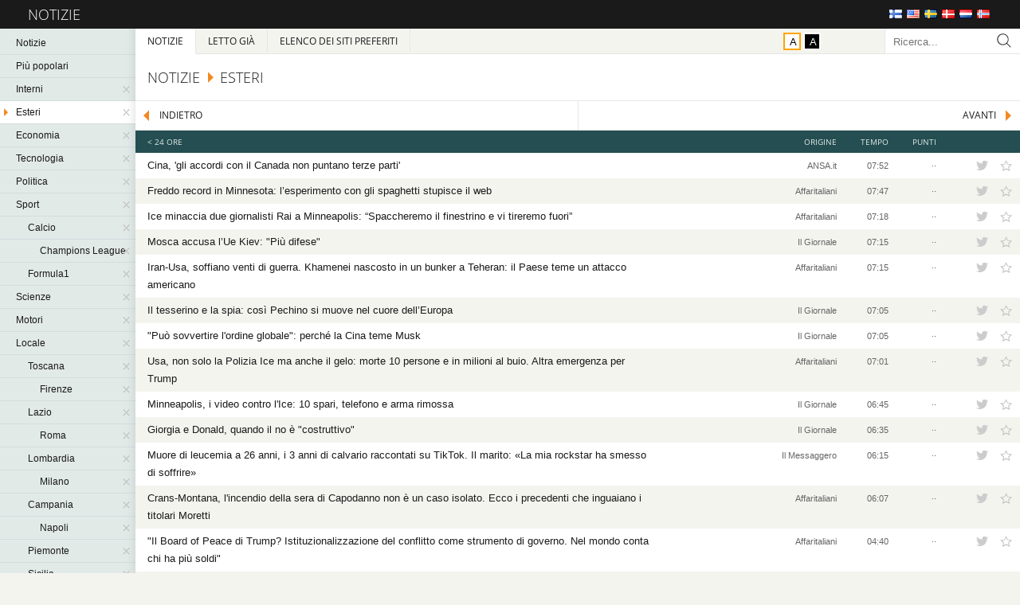

--- FILE ---
content_type: text/html;charset=utf-8
request_url: https://it.high.fi/esteri/2
body_size: 32856
content:

	

	

<!doctype html>

	<html lang="it" class="nojs notouch">
	<head>
		<meta http-equiv="Content-Type" content="text/html; charset=utf-8">
		<meta charset="utf-8">
		
			<meta http-equiv="refresh" content="610">
		
		<meta name="viewport" content="width=device-width, initial-scale=1.0, minimum-scale=1.0, user-scalable=no" />
		<meta name="HandheldFriendly" content="true">
		<title>Esteri | Notizie [pagina 2] - Notizie italiane - HIGH.FI</title>
		<meta name="author" content="AfterDawn Oy">
		
		<link rel="shortcut icon" href="/favicon.2014040803.ico" type="image/x-icon" />
		<link rel="apple-touch-icon" href="/apple-touch-icon.2014042401.png" />
		<link rel="apple-touch-icon" sizes="57x57" href="/apple-touch-icon-57x57.2014040802.png" />
		<link rel="apple-touch-icon" sizes="60x60" href="/apple-touch-icon-60x60.2014040802.png" />
		<link rel="apple-touch-icon" sizes="72x72" href="/apple-touch-icon-72x72.2014040802.png" />
		<link rel="apple-touch-icon" sizes="76x76" href="/apple-touch-icon-76x76.2014040802.png" />
		<link rel="apple-touch-icon" sizes="114x114" href="/apple-touch-icon-114x114.2014040802.png" />
		<link rel="apple-touch-icon" sizes="120x120" href="/apple-touch-icon-120x120.2014040802.png" />
		<link rel="apple-touch-icon" sizes="144x144" href="/apple-touch-icon-144x144.2014040802.png" />
		<link rel="apple-touch-icon" sizes="152x152" href="/apple-touch-icon-152x152.2014040802.png" />
		<link rel="icon" href="/apple-touch-icon-152x152.2014110501.png" />
		
		<meta name="google-site-verification" content="VezPIuqim8BR28AD3SSvO13m9DZJnWxLV-EI8F1vP9k" />
		
		<style>
@font-face {
  font-family: 'Open Sans';
  font-style: normal;
  font-weight: 300;
  src: local('Open Sans Light'), local('OpenSans-Light'), url(https://themes.googleusercontent.com/static/fonts/opensans/v8/DXI1ORHCpsQm3Vp6mXoaTXhCUOGz7vYGh680lGh-uXM.woff) format('woff');
}
@font-face {
  font-family: 'Open Sans';
  font-style: normal;
  font-weight: 400;
  src: local('Open Sans'), local('OpenSans'), url(https://themes.googleusercontent.com/static/fonts/opensans/v8/cJZKeOuBrn4kERxqtaUH3T8E0i7KZn-EPnyo3HZu7kw.woff) format('woff');
}
@font-face {
  font-family: 'Open Sans';
  font-style: normal;
  font-weight: 700;
  src: local('Open Sans Bold'), local('OpenSans-Bold'), url(https://themes.googleusercontent.com/static/fonts/opensans/v8/k3k702ZOKiLJc3WVjuplzHhCUOGz7vYGh680lGh-uXM.woff) format('woff');
}
			a,abbr,acronym,address,applet,article,aside,audio,b,big,blockquote,body,canvas,caption,center,cite,code,dd,del,details,dfn,div,dl,dt,em,embed,fieldset,figcaption,figure,footer,form,h1,h2,h3,h4,h5,h6,header,hgroup,html,i,iframe,img,ins,kbd,label,legend,li,mark,menu,nav,object,ol,output,p,pre,q,ruby,s,samp,section,small,span,strike,strong,sub,summary,sup,table,tbody,td,tfoot,th,thead,time,tr,tt,u,ul,var,video{margin:0;padding:0;border:0;font:inherit;vertical-align:baseline;outline:0}html{height:101%;font-size:62.5%}article,aside,details,figcaption,figure,footer,header,img,menu,nav,section{display:block}ol,ul{list-style:none}blockquote,q{quotes:none}blockquote:after,blockquote:before,q:after,q:before{content:'';content:none}strong{font-weight:700}input{outline:0}table{border-collapse:collapse;border-spacing:0}img{border:0;max-width:100%}a{text-decoration:none}*,:after,:before{-webkit-box-sizing:border-box;box-sizing:border-box}.smartBanner #smartbanner{display:block}#smartbanner{display:none;position:absolute;left:0;top:0;border-bottom:2px solid #e8e8e8;width:100%;height:80px;font-family:'Helvetica Neue',sans-serif;background:#fff;z-index:9998;-webkit-font-smoothing:antialiased;overflow:hidden;-webkit-text-size-adjust:none;-webkit-box-sizing:border-box;box-sizing:border-box;z-index:9999999}#smartbanner .sb-container{margin:0 auto}#smartbanner .sb-close{position:absolute;left:0;top:0;display:block;text-align:center;text-decoration:none;-webkit-font-smoothing:subpixel-antialiased;border:0;width:17px;height:100%;line-height:25px;color:#999!important;border-radius:0;background:0 0;-webkit-box-shadow:none;box-shadow:none;text-shadow:none;font-size:25px;padding:2px 5px}#smartbanner .sb-close:active{color:#aaa}#smartbanner .sb-icon{position:absolute;left:30px;top:10px;display:block;width:55px;height:55px;background-size:cover}#smartbanner.no-icon .sb-icon{display:none}#smartbanner .sb-info{position:absolute;left:98px;top:14px;font-size:12px;line-height:1.2em;color:#6a6a6a;text-shadow:0 1px 0 rgba(255,255,255,.8)}#smartbanner #smartbanner.no-icon .sb-info{left:34px}#smartbanner .sb-info strong{display:block;font-size:13px;color:#000;line-height:18px;font-weight:700}#smartbanner .sb-info>span{display:block}#smartbanner .sb-info em{font-style:normal;text-transform:uppercase}#smartbanner .sb-button{position:absolute;right:20px;top:13px;border:1px solid #bfbfbf;padding:0 10px;min-width:10%;height:24px;font-size:14px;line-height:20px;text-align:center;font-weight:700;color:#6a6a6a!important;background:#fff;text-transform:uppercase;text-decoration:none;text-shadow:0 1px 0 rgba(255,255,255,.8);border-radius:3px;-webkit-box-shadow:0 1px 0 rgba(255,255,255,.6),0 1px 0 rgba(255,255,255,.7) inset;box-shadow:0 1px 0 rgba(255,255,255,.6),0 1px 0 rgba(255,255,255,.7) inset}#smartbanner .sb-icon.gloss:after{content:'';position:absolute;left:0;top:-1px;border-top:1px solid rgba(255,255,255,.8);width:100%;height:50%;background:-webkit-linear-gradient(top,rgba(255,255,255,.7) 0,rgba(255,255,255,.2) 100%);border-radius:10px 10px 12px 12px}#smartbanner.ios .sb-icon{border-radius:9px}#smartbanner.ios .sb-close{color:#999!important;padding:7px}#smartbanner.ios .sb-button{background-color:#fff;color:#007aff!important;border:1px solid #007aff}#smartbanner.android{border-color:#ccc;border-top:5px solid #b3c833;border-bottom:2px solid #d6d6d6;background:#f5f5f5;-webkit-box-shadow:none;box-shadow:none;font-family:Roboto,Arial,sans-serif;font-size:13px;font-weight:400;color:#8d8d8d}#smartbanner.android .sb-close{color:#999!important;padding:5px}#smartbanner.android .sb-close:active{color:#eee}#smartbanner.android .sb-info{text-shadow:none;font-weight:400}#smartbanner.android .sb-info strong{color:#333}#smartbanner.android .sb-info .sb-price{color:#b3c833}#smartbanner.android .sb-button{min-width:12%;border:2px solid transparent;padding:0;color:#fff!important;border-radius:2px;-webkit-box-shadow:0 1px 0 rgba(0,0,0,.2);box-shadow:0 1px 0 rgba(0,0,0,.2);background:#b3c833}#smartbanner.android .sb-button span{display:block;padding:0 10px;text-transform:none;text-shadow:none}#smartbanner.android .sb-button:active,#smartbanner.android .sb-button:hover{-webkit-box-shadow:0 1px 0 rgba(0,0,0,.4);box-shadow:0 1px 0 rgba(0,0,0,.4)}#smartbanner.android .sb-button:active span,#smartbanner.android .sb-button:hover span{-webkit-box-shadow:0 1px 2px rgba(0,0,0,.05);box-shadow:0 1px 2px rgba(0,0,0,.05)}#smartbanner.windows{background:#464646;border-bottom:8px solid #2a2a2a;font-family:wf_SegoeUI,"Segoe UI",Segoe,"Segoe WP",Tahoma,Verdana,Arial,sans-serif;font-size:14px;-webkit-font-smoothing:antialiased}#smartbanner.windows .sb-container{height:100%;-webkit-box-sizing:border-box;box-sizing:border-box;border-bottom:1px solid #00bcf2}#smartbanner.windows .sb-icon{border-radius:0}#smartbanner.windows .sb-info{color:#fff;text-shadow:none;font-weight:400}#smartbanner.windows .sb-info strong{color:#00bcf2;text-shadow:0 0 2px #222}#smartbanner.windows .sb-info .sb-price{color:#00bcf2}#smartbanner.windows .sb-button{border-radius:0;background:#00bcf2;color:#fff!important;border:2px solid #00bcf2;-webkit-box-shadow:none;box-shadow:none;text-shadow:none}#smartbanner.windows .sb-button:hover{border:2px solid rgba(0,0,0,.2)}#smartbanner.windows .sb-close{color:#999!important}#smartbanner.windows-phone{background:#000;border-bottom:8px solid #2a2a2a;font-family:wf_SegoeUI,"Segoe UI",Segoe,"Segoe WP",Tahoma,Verdana,Arial,sans-serif;font-size:14px;-webkit-font-smoothing:antialiased}#smartbanner.windows-phone .sb-container{height:100%;-webkit-box-sizing:border-box;box-sizing:border-box}#smartbanner.windows-phone .sb-icon{border-radius:0}#smartbanner.windows-phone .sb-info{color:#fff;text-shadow:none;font-weight:400}#smartbanner.windows-phone .sb-info strong{color:#b3c834;text-shadow:0 0 2px #222}#smartbanner.windows-phone .sb-info .sb-price{color:#b3c834}#smartbanner.windows-phone .sb-button{border-radius:0;background:#b3c834;color:#fff!important;border:2px solid #b3c834;-webkit-box-shadow:none;box-shadow:none;text-shadow:none}#smartbanner.windows-phone .sb-button:hover{border:2px solid rgba(0,0,0,.2)}#smartbanner.windows-phone .sb-close{color:#999!important}body.theme-dark{background-color:#090904;color:#d1d1d1}body.theme-dark .sub-menu{background-color:#090904}body.theme-dark .sub-menu-category{background-color:transparent}body.theme-dark .sub-menu-category li{border-color:#000}body.theme-dark .sub-menu-category a:hover{background-color:#62b2a8}body.theme-dark .menu{background-color:#010605}body.theme-dark .menu li{border-top-color:#0a1414}body.theme-dark .menu li a:hover{background-color:#030301;color:#2f9696}body.theme-dark .menu-m{background-color:transparent}body.theme-dark .menu-m a{border-bottom-color:transparent}body.theme-dark .sub-menu a,body.theme-dark .sub-menu a:visited{border-right-color:#050505;color:#666}body.theme-dark .sub-menu a.active{border-bottom-color:#141414;color:#d1d1d1}body.theme-dark .sub-menu a:hover{background-color:#62b2a8;color:#fff}body.theme-dark .menu li a.active,body.theme-dark .sub-menu a.active{background-color:#141414;color:#d1d1d1}body.theme-dark .menu li a.hide-category:hover,body.theme-dark .menu li ul li a.hide-category:hover{background-color:#d9534f;background-image:url("data:image/svg+xml,%3Csvg id='Layer_1' data-name='Layer 1' xmlns='http://www.w3.org/2000/svg' width='16' height='9.5' viewBox='0 0 16 9.5'%3E%3Cdefs%3E%3Cstyle%3E.cls-1%7Bfill:%23fff;%7D%3C/style%3E%3C/defs%3E%3Ctitle%3Eclose-s-h%3C/title%3E%3Crect class='cls-1' x='3.77' y='-0.94' width='0.94' height='10.37' transform='translate%28-2 4%29 rotate%28-45%29'/%3E%3Crect class='cls-1' x='-0.94' y='3.77' width='10.37' height='0.94' transform='translate%28-2 4%29 rotate%28-45%29'/%3E%3C/svg%3E"),none;color:#fff}body.theme-dark .breadcrumbs,body.theme-dark .paging{background-color:#141414;border-color:#050505}body.theme-dark .next,body.theme-dark .next-no-link{border-color:#050505}body.theme-dark .listing li{background-color:#141414}body.theme-dark .listing li:nth-child(odd){background-color:#090904}body.theme-dark .listing li.divider{background-color:#244e51}body.theme-dark .listing .actions li{background-color:transparent}body.theme-dark a.main-link:visited{color:#5f5e58}body.theme-dark .listing,body.theme-dark .paging{border-top-color:#090904}body.theme-dark .paging a:hover>.next,body.theme-dark .paging a:hover>.prev{background-color:#030301}body.theme-dark a.main-link:hover{color:#fff;background:rgba(215,215,193,.2)}body.theme-dark li.json,body.theme-dark li.rss,body.theme-dark li.search{background-color:transparent;border-left:none}body.theme-dark li.search input[type=search]{color:#fff}body.theme-dark li.search input[type=image]{-webkit-filter:brightness(10);filter:brightness(10)}body.theme-dark .container{-webkit-box-shadow:0 7px 10px 2px rgba(0,0,0,.3);box-shadow:0 7px 10px 2px rgba(0,0,0,.3)}body.theme-dark .sub-container{background-color:#010605}body.theme-dark a,body.theme-dark a.main-link,body.theme-dark a:visited{color:#d1d1d1}body.theme-dark .content2{background-color:transparent}body.theme-dark ul.customstory a:visited{color:#d1d1d1!important}body.theme-dark ul.customstory a:link{color:#d1d1d1!important}@media (min-width:1400px){body.theme-dark .container{border-left:1px solid #050505}body.theme-dark .sub-menu{border-left:1px solid #050505;border-right:1px solid #050505}}html.js body.js-hidden>*{display:block}html{height:101%}body{font-family:Arial,Helvetica,sans-serif;font-size:12px;color:#1a1a1a;background:#e2eae8;margin:0;-webkit-text-size-adjust:100%;overflow:auto}@media (min-width:800px){body{background:#f4f4ef}}.container,.max-width,.menu,.no-max-width,.sub-container{overflow:hidden}a,a:visited{color:#1a1a1a}h2,h3,h4,p{float:left;line-height:20px;width:auto}.no-max-width{overflow:hidden;background:#1a1a1a}.no-max-width.top{left:0;right:0;z-index:999999;top:0;height:36px;position:fixed}.no-max-width.bottom{height:32px}.max-width{max-width:1700px;margin:0 auto;overflow:hidden;position:relative;left:0;right:0}.col,.row{overflow:hidden;position:absolute}.row{left:0;right:0}.col{top:0;bottom:0}.first.col{left:0;width:170px;z-index:0;overflow:visible}@media (min-width:1400px){.first.col{z-index:99999}}.third.col{display:none;width:300px;right:0;top:36px}@media (min-width:1400px){.third.col{display:block}}.high-twitter-container{position:fixed;width:300px;top:386px;bottom:0;overflow:hidden}.yhteistyossa{position:fixed;width:300px;top:286px;height:90px;overflow:hidden}.yhteistyossa img{float:left;padding:0 10px}.yhteistyossa p{font-family:'Open Sans',Arial,sans-serif;font-weight:400;text-transform:uppercase;font-size:12px;float:left;width:100%;padding:10px}.twitter-timeline{height:100%;margin:0}.border{border-bottom:1px solid #e6e6e6}.menu{position:fixed;width:170px;top:36px;bottom:0;background:#e2eae8;overflow:hidden;overflow-y:auto;-webkit-overflow-scrolling:touch}.container{overflow:hidden;position:relative;-webkit-transition:-webkit-transform .3s ease;transition:-webkit-transform .3s ease;transition:transform .3s ease;transition:transform .3s ease,-webkit-transform .3s ease;-webkit-box-shadow:0 7px 10px 2px rgba(151,158,157,.3);box-shadow:0 7px 10px 2px rgba(151,158,157,.3)}@media (min-width:800px){.container{-webkit-animation:none;animation:none;-webkit-transition:none;transition:none;overflow:hidden;margin:0 0 0 170px}}@media (min-width:1400px){.container{margin:0 300px 0 170px;border-left:1px solid #d3dddd}}.sub-container{background:#e2eae8}.sub-content{position:fixed;z-index:999999}.content1{position:relative;padding:0;z-index:999;margin:36px 0 0 0}@media (min-width:1400px){.content1{position:fixed;top:36px;left:0;right:0;max-width:1700px;margin:0 auto;padding:0 300px 0 170px}}.content2{margin:0;background:#fff}@media (min-width:1400px){.content2{margin:163px 0 0 0}}.content2 .text{padding:0 0 10px 0}.content2 .text h3{float:none;font-family:'Open Sans',Arial,sans-serif;font-weight:300;text-transform:uppercase;font-size:18px;line-height:22px;padding:15px}.content2 .text i{font-style:italic}.content2 .text p{float:none;max-width:800px;font-size:12px;line-height:22px;padding:5px 0 5px 15px}.content2 .text pre{background:#f5f5f5;padding:5px 20px 5px 0;border:1px solid #e6e6e6;float:left;font-family:Arial,Helvetica,sans-serif;font-size:12px;color:#1a1a1a;margin:10px 0 10px 15px}.content2 .text a{color:#2f9696}@media (max-width:600px){.content2.storyPage .mediaWrapper{text-align:center}.content2.storyPage .mediaWrapper img{display:inline-block;float:none;margin-top:10px}}.content2.storyPage img{margin-right:17px}.content2.storyPage .text{max-width:750px;font-size:14px;border-bottom:0;margin:0 25px 17px;padding-left:0;line-height:1.4em}.content2.storyPage .text:after{content:"";clear:both;display:block}.content2.storyPage .relatedLinks{margin-bottom:15px}.content2.storyPage .linkToArticle{font-size:12px;line-height:1.4em;margin-top:1em}.content2.storyPage .addthis_sharing_toolbox{margin:.5em 0 .5em -2px;clear:left;float:left}@media (min-width:800px){.content2.storyPage.hasImage img{position:absolute;top:0;left:0}.content2.storyPage.hasImage .text{position:relative;padding-left:230px;min-height:280px}.content2.storyPage.hasImage .addthis_sharing_toolbox{position:absolute;left:-2px;top:212px}}.widget-form{width:100%;padding:20px 20px 0 20px;float:left;overflow:hidden;background:#fff}.widget-form p{width:100%;float:none;font-size:12px;line-height:26px;padding:5px 10px 5px 0}.widget-form input[type=text]{width:100px;border:1px solid #e6e6e6;height:26px;line-height:26px;padding:0 5px;margin:0 10px 10px 0}.widget-form textarea{max-width:100%;width:100%;padding:10px;border:1px solid #e6e6e6;text-align:left;line-height:18px;margin:0 10px 10px 0}.widget-form select{width:100%;margin:0 10px 10px 0;border:1px solid #e6e6e6;height:100px;line-height:26px;padding:3px}.widget-form select p{float:left}@media (min-width:400px){.widget-form select{max-width:300px}}#preview p{width:100%;padding:5px 10px 15px 20px}#previewContainer{float:none;padding:15px 0 40px 20px}.absorbTopArea{margin:0}@media (min-width:1400px){.absorbTopArea{margin:126px 0 0 0}}.menu-m{width:37px;height:36px;display:block;overflow:hidden;background:#e2eae8}@media (min-width:800px){.menu-m{display:none}}.menu-m a,.menu-m a:visited{display:block;width:37px;height:36px;background:url(../svg/fallback/menu.png) center center no-repeat;background-image:url(../svg/menu.svg),none;text-indent:-99999px;border-bottom:1px solid #d3dddd}.menu-m a.active{border-bottom:none}.notouch .menu-m a:hover{background:url(../svg/fallback/menu.png) center center no-repeat #fff;background-image:url(../svg/menu.svg),none}.branding{position:relative;font-family:'Open Sans',Arial,serif;font-weight:300;height:36px;line-height:36px;max-width:1700px;margin:0 auto;z-index:9999999}.branding a.logo{display:inline-block;width:90px;position:absolute;top:0;left:40px;color:#fff;text-transform:uppercase;font-size:18px;padding:0 15px 0 35px;background:url(../svg/fallback/logo.png) 10px center no-repeat;background-image:url(../svg/logo.svg),none}@media (min-width:800px){.branding a.logo{left:0}}.branding a.logo:hover{color:#999}.menu ul{border-bottom:1px solid #d3dddd}.menu li{display:block;line-height:20px;border-top:1px solid #d3dddd;position:relative;width:100%}.menu li ul{border:none;padding:0}.menu li li:first-child{padding:0}.menu li ul li a,.menu li ul li a:visited{padding:4px 0 4px 35px}.menu li ul li:first-child a.hide-category{padding:4px 0 4px 20px;background:url(../svg/fallback/close-s.png) right 9px no-repeat;background-image:url(../svg/close-s.svg),none}.menu li ul li a.hide-category:hover{background:url(../svg/fallback/close-s-h.png) right 9px no-repeat #e2eae8;background-image:url(../svg/close-s-h.svg),none;width:100%}.menu li ul li a:first-child{border:none;padding:4px 0 4px 35px}.menu li ul li a.hide-category,.menu li ul li a.hide-category:visited{border:none;padding:4px 14px 4px 4px}.menu li ul li a.active{background-position:20px center}.menu li li ul li a,.menu li li ul li a:visited{padding:4px 0 4px 50px}.menu li li ul li a:first-child{padding:4px 0 4px 50px}.menu li li ul li a.active{background-position:35px center}.menu li li li ul li a,.menu li li li ul li a:visited{padding:4px 0 4px 65px}.menu li li li ul li a:first-child{padding:4px 0 4px 65px}.menu li li li ul li a.active{background-position:50px center}.menu li li li li ul li a,.menu li li li li ul li a:visited{padding:4px 0 4px 80px}.menu li li li li ul li a:first-child{padding:4px 0 4px 80px}.menu li li li li ul li a.active{background-position:65px center}.menu li:first-child{border:none}.menu li:first-child a{padding:8px 14px 4px 20px}.menu li:first-child a.hide-category{padding:6px 4px 14px 20px;background:url(../svg/fallback/close-s.png) right 12px no-repeat;background-image:url(../svg/close-s.svg),none}.menu li a,.menu li a:visited{display:inline-block;width:100%;padding:4px 14px 4px 20px}.menu li a:hover{color:#1a1a1a;background:#fff}.menu li a.active,.menu li a:active{color:#1a1a1a;background:#fff}.menu li a.active{background:url(../svg/fallback/arrow-r-s.png) 5px center no-repeat #fff;background-image:url(../svg/arrow-r-s.svg),none}.menu li a.hide-category,.menu li a.hide-category:visited{width:18px;height:28px;position:absolute;top:0;right:0;z-index:999;background:url(../svg/fallback/close-s.png) right 9px no-repeat;background-image:url(../svg/close-s.svg),none;padding:4px 0 4px 20px;overflow:hidden;text-indent:-99999px;transition:text-indent 0s 0s,width 0s .2s;-webkit-transition:text-indent 0s 0s,width 0s .2s}.menu li a.hide-category:hover{display:block;background:url(../svg/fallback/close-s-h.png) right 9px no-repeat #e2eae8;background-image:url(../svg/close-s-h.svg),none;width:100%;height:100%;padding:4px 0 4px 20px;line-height:20px;font-size:11px;color:#2f9696;text-indent:0}.menu li a.show-category,.menu li a.show-category:visited{width:18px;height:28px;position:absolute;top:0;right:0;z-index:999;background:url(../svg/fallback/plus-s.png) right 9px no-repeat;background-image:url(../svg/plus-s.svg),none;padding:4px 14px 4px 4px;text-indent:-99999px}.menu li a.show-category:hover{background:url(../svg/fallback/plus-s-h.png) right 9px no-repeat #e2eae8;background-image:url(../svg/plus-s-h.svg),none;width:100%;height:100%;padding:4px 14px 4px 20px;line-height:20px;font-size:11px;color:#2f9696;text-indent:0}.menu a.hide-category,.menu a.show-category{display:block}.menu li.removed{padding:4px 0 4px 20px;color:#879997}.menu li.removed:hover{background:#fff}.touch li a.hide-category,.touch li a.hide-category:visited{background-size:23px;width:30px;background-position:right 9px;transition:none;-webkit-transition:none}.touch li a.show-category,.touch li a.show-category:visited{background-size:23px;width:30px;background-position:right 9px}.touch li a.hide-category:hover,.touch li a.show-category:hover{background-size:23px;background-position:right 9px}.touch ul li a.hide-category,.touch ul li ul li a.hide-category:visited,.touch ul li ul li:first-child a.hide-category{background-size:23px;width:30px;background-position:right 9px}.touch ul li ul li a.hide-category:hover{background-size:23px;width:100%;background-position:right 9px}.touch .menu a:hover{background:0 0}@media (max-width:799px){nav.menu{opacity:0;-webkit-transition:opacity .3s ease}.menu-move nav.menu{opacity:1}}.highlight{display:none;position:fixed;top:0;padding:8px 15px;margin:0 0 0 170px;z-index:999999}.highlight p{color:#fff;line-height:20px;background:url(../svg/fallback/arrow-r.png) left center no-repeat;background-image:url(../svg/arrow-r.svg),none;padding:0 0 0 15px}.highlight a{color:#62b2a8}@media (min-width:1200px){.highlight{display:block}}@media (min-width:1400px){.highlight{margin:0 300px 0 170px}}@media (max-width:799px){.menu-move div.container{-webkit-transform:translateX(170px);transform:translateX(170px)}}.sub-menu{font-family:'Open Sans',Arial,serif;font-weight:400;text-transform:uppercase;overflow:hidden;background:#f4f4ef;height:32px}@media (min-width:600px){.sub-menu{position:relative}}@media (min-width:1400px){.sub-menu{border-left:1px solid #e6e6e6;border-right:1px solid #e6e6e6}}.sub-menu li{position:relative;z-index:9999;display:inline;float:left;line-height:32px;text-align:center}.sub-menu a,.sub-menu a:visited{padding:8px 15px 6px 15px;background:0 0;border-right:1px solid #e6e6e6;border-bottom:none;white-space:nowrap}.sub-menu a.active{background:#fff;border-bottom:3px solid #fff}.sub-menu a:active{background:#fff}.sub-menu-category{width:100%;display:block;overflow:hidden;height:34px;background:#e2eae8}@media (min-width:800px){.sub-menu-category{display:none}}.sub-menu-category li{display:inline;float:left;line-height:34px;text-align:center;border-right:1px solid #d3dddd;border-top:1px solid #e2eae8}.sub-menu-category a,.sub-menu-category a:visited{padding:10px 15px}.notouch .sub-menu a:hover,.notouch .sub-menu-category a:hover{background:#fff}.search-top{display:none;position:absolute;top:0;right:0;width:155px;padding:6px 0}.search-top input[type=search]{border:none;float:left;width:115px;background:0 0;padding:5px;color:#fff;border-bottom:1px solid #555}.search-top input[type=image]{position:absolute;top:7px;right:10px;height:20px;width:20px;background:url(../svg/fallback/search-m.png) center center no-repeat;background-image:url(../svg/search-m.svg),none}@media (min-width:320px){.search-top{display:block}}@media (min-width:800px){.search-top{display:none}}.setup{position:absolute;top:7px;right:10px;width:22px}.setup a,.setup a:visited{display:block;width:22px;height:22px;text-indent:-999px;background:url(../svg/fallback/gear.png) center center no-repeat;background-image:url(../svg/gear.svg),none}.setup a:hover{background:url(../svg/fallback/gear-h.png) center center no-repeat;background-image:url(../svg/gear-h.svg),none}.menu-lang{display:none;position:absolute;top:10px;right:10px}@media (min-width:800px){.menu-lang{display:inline}}.menu-lang li{display:inline;float:left;margin:2px 6px 0 0}.menu-lang a,.menu-lang a:visited{display:inline-block;width:16px;height:11px;text-indent:-9999px;opacity:1;background:url(../svg/fallback/flags.png) no-repeat}.menu-lang a:hover{opacity:.8}.menu-lang a.finland{background-position:-64px -44px}.menu-lang a.usa{background-position:-144px -154px}.menu-lang a.sweden{background-position:-80px -132px}.menu-lang a.denmark{background-position:-112px -33px}.menu-lang a.norway{background-position:-96px -110px}.menu-lang a.netherlands{background-position:-80px -110px}.menu-lang a.germany{background-position:-80px -33px}li.search{display:none;position:absolute;top:0;right:66px;border-left:1px solid #e6e6e6;width:170px;padding:4px 10px 4px 10px;background:#fff;height:31px}@media (min-width:800px){li.search{display:inline}}li.search input[type=search]{float:left;width:125px;color:#666;background:0 0;border:none;padding:5px 0}li.search input[type=image]{position:absolute;top:5px;right:10px;height:20px;width:20px;background:url(../svg/fallback/search.png) center center no-repeat;background-image:url(../svg/search.svg),none}li.no-feeds{position:absolute;top:0;right:0}li.json{display:none;width:33px;height:31px;background:#fff;text-align:left}li.json img{padding:5px;display:inline}li.json a{padding:0}li.json a:hover{background:#fff}@media (min-width:800px){li.json{display:inline;position:absolute;top:0;right:0;border-left:1px solid #e6e6e6;border-right:none}}li.rss{display:none;width:33px;height:31px;float:left;background:url(../svg/fallback/rss.png) center center no-repeat #fff;background-image:url(../svg/rss.svg),none;border-right:1px solid #e6e6e6}@media (min-width:800px){li.rss{display:inline;position:absolute;top:0;right:32px;border-left:1px solid #e6e6e6;border-right:none}}li.rss a,li.rss a:visited{display:inline-block;width:32px;height:32px;background:0 0;border-right:none;text-indent:-99999px}li.rss a:hover{background:0 0}li.rss a.active,li.rss a:active{background:0 0;border-bottom:none}li.rss img{display:block;width:32px;height:32px}.notouch .sub-menu li.rss a:hover,.notouch .sub-menu li.rss:hover,.notouch .sub-menu-category li.rss a:hover,.notouch .sub-menu-category li.rss:hover{background:url(../svg/fallback/rss.png) center center no-repeat #fff;background-image:url(../svg/rss.svg),none}.breadcrumbs{position:relative;z-index:0;margin:-1px 0 0 0;font-family:'Open Sans',Arial,sans-serif;font-weight:300;text-transform:uppercase;font-size:18px;line-height:22px;padding:18px 15px;overflow:hidden;border-top:1px solid #e6e6e6;background:#fff}@media (min-width:1400px){.breadcrumbs{border-left:1px solid #e6e6e6;border-right:1px solid #e6e6e6}}.breadcrumbs a{display:none;width:auto;float:left;background:url(../svg/fallback/arrow-r.png) left center no-repeat;background-image:url(../svg/arrow-r.svg),none;padding:0 10px 0 15px}@media (min-width:500px){.breadcrumbs a{display:inline}}.breadcrumbs a:first-child{width:auto;float:left;padding:0 10px 0 0;background:0 0}.breadcrumbs a:hover{color:#317c7e}.breadcrumbs .show-mobile{display:inline;width:auto;float:left;background:url(../svg/fallback/arrow-r.png) left center no-repeat;background-image:url(../svg/arrow-r.svg),none;padding:0 10px 0 15px}.article{min-height:1000px;max-width:800px;overflow:hidden;padding:15px}@media (min-width:800px){.article{padding:0 15px}}.article p{padding:0 0 24px 15px;font-size:12px}.article h3{font-family:'Open Sans',Arial,sans-serif;font-weight:300;text-transform:uppercase;font-size:18px;line-height:22px;padding:0 0 20px 15px}.palaute{width:100%;padding:20px 20px 40px 20px;float:left;overflow:hidden;background:#fff}.palaute p{width:100%;float:none;font-size:12px;line-height:20px;padding:5px 10px 5px 0}.palaute h4{font-family:'Open Sans',Arial,sans-serif;font-weight:300;text-transform:uppercase;width:100%;float:none;display:block;font-size:14px;line-height:28px}.palaute label{padding:0 10px 0 0}.palaute input[type=email],.palaute input[type=text]{width:100%;border:1px solid #e6e6e6;height:26px;line-height:26px;padding:0 5px;margin:0 10px 10px 0}@media (min-width:400px){.palaute input[type=email],.palaute input[type=text]{max-width:300px}}.palaute textarea{max-width:100%;width:600px;padding:10px;border:1px solid #e6e6e6;text-align:left;line-height:18px;margin:0 10px 10px 0}.palaute select{width:100%;margin:0 10px 10px 0;border:1px solid #e6e6e6;height:26px;line-height:26px;padding:3px}.palaute select p{float:left}@media (min-width:400px){.palaute select{max-width:300px}}.palaute .button{background:#e2eae8;border:1px solid #d3dddd;padding:5px;cursor:pointer}.palaute .button:hover{background:#fff}#recaptcha_widget input{float:left}#recaptcha_widget hr{max-width:100%;width:600px;background:#fff;margin:0;clear:both;border:none;border-top:1px solid #e6e6e6}#recaptcha_image{float:none;clear:both;margin:20px 0 20px 0}a.recaptcha-question span{font-size:24px;font-size:2.4rem;color:#333;float:none;padding:0}@media (min-width:500px){a.recaptcha-question span{float:left}}a.recaptcha-question span:hover{color:#2f9696}.recaptcha-options{width:100%;float:none}.recaptcha-options h4{width:auto;padding:15px 0 10px 0}.recaptcha-options h4 a{color:#2f9696}.listing{border-top:1px solid #e6e6e6;overflow:hidden}.listing li{display:block;position:relative;line-height:32px;overflow:hidden;padding:0}.listing li li{padding:0 30px 0 0}.listing li li h2{font-size:12px;margin:0 0 0 20px}@media (min-width:1100px){.listing li li{padding:0}}.listing li li:nth-child(even),.listing li li:nth-child(odd){background:0 0}.listing li:nth-child(odd){background:#f4f4ef}.listing h2{float:left;padding:0 60px 0 0;width:auto;font-size:13px;line-height:22px;margin:4px 0 0 15px}@media (min-width:1100px){.listing h2{width:47%;padding:0;margin:5px 0 5px 15px}}@media (min-width:1200px){.listing h2{width:57%}}@media (min-width:1400px){.listing h2{width:47%}}@media (min-width:1600px){.listing h2{width:57%}}.listing li.divider{background:#244e51}.listing li.no-mobile{display:none}@media (min-width:500px){.listing li.no-mobile{display:block}}.listing li.only-mobile{display:block}@media (min-width:500px){.listing li.only-mobile{display:none}}.listing .actions li{padding:0}.listing .top-news{font-weight:700}a.main-link{display:block;width:100%;overflow:hidden;color:#1a1a1a}a.main-link:visited{color:#c6c5c2}.visited .main-link:visited{color:#1a1a1a}a.main-link:active{color:#2f9696}.notouch a.main-link:hover{color:#2f9696;background:#eaeadf}.category-open{position:absolute;top:0;left:0;z-index:99;width:28px;height:28px;background:url(../svg/fallback/plus.png) center center no-repeat;background-image:url(../svg/plus.svg),none;cursor:pointer}a:hover>.category-open{background:url(../svg/fallback/plus-h.png) center center no-repeat;background-image:url(../svg/plus-h.svg),none;cursor:pointer}.category-close{position:absolute;top:0;left:0;z-index:99;width:28px;height:28px;background:url(../svg/fallback/minus.png) center center no-repeat;background-image:url(../svg/minus.svg),none;cursor:pointer}a:hover>.category-close{background:url(../svg/fallback/minus-h.png) center center no-repeat;background-image:url(../svg/minus-h.svg),none;cursor:pointer}.divider{color:#e2eae8;font-weight:700;font-family:'Open Sans',Arial,sans-serif;font-weight:400;text-transform:uppercase;height:28px}.divider h4{font-size:10px;min-width:300px;margin:0 0 0 15px;line-height:28px}.divider .info{color:#e2eae8;padding:0 105px 0 0;font-size:10px}@media (min-width:1100px){.divider .info p{line-height:20px;margin:4px 0 0 0}}.info{float:left;width:100%;color:#666;font-size:11px;padding:0 0 0 15px}@media (min-width:1100px){.info{float:right;text-align:right;width:auto;padding:0 105px 0 0}}.info p{padding:0;line-height:24px;margin:0 0 4px 0}@media (min-width:1100px){.info p{line-height:24px;margin:4px 0}}.info .source,.info .support{padding:0 5px 0 0;color:#999}@media (min-width:1100px){.info .source,.info .support{padding:0 5px;color:#666}}.info .source a{color:#999}@media (min-width:1100px){.info .source a{color:#666}}.info .h-source{padding:0 5px 0 0}.info .close,.info .h-clicks,.info .h-source,.info .h-tested,.info .h-time{display:none}@media (min-width:1100px){.info .close,.info .h-clicks,.info .h-source,.info .h-tested,.info .h-time{display:inline;min-width:60px}}.info .clicks,.info .time{padding:0 5px 0 0;color:#999}@media (min-width:1100px){.info .clicks,.info .time{min-width:60px;padding:0;color:#666}}.info .h-support,.info .h-tested{padding:0 5px 0 0}@media (min-width:1100px){.info .h-support,.info .h-tested{min-width:120px;padding:0}}.info .support,.info .tested{padding:0 5px 0 0;color:#666}@media (min-width:1100px){.info .support,.info .tested{min-width:120px;padding:0}}.info .clicks:before,.info .tested:before,.info .time:before{content:"| "}@media (min-width:1100px){.info .clicks:before,.info .tested:before,.info .time:before{content:none}}.actions{position:absolute;top:4px;right:5px;z-index:99}.actions li:nth-child(odd){background:0 0}.actions li{display:inline;background:0 0;text-align:center}.actions a,.actions a:visited{padding:10px}.actions a.read-later{display:inline-block;background:url(../svg/fallback/star-h.png) center center no-repeat;background-image:url(../svg/star-h.svg),none;padding:21px 20px}@media (min-width:1100px){.actions a.read-later{padding:12px 10px 12px 15px;background:url(../svg/fallback/star-h.png) center center no-repeat;background-image:url(../svg/star-h.svg),none}}.actions a.read-later.added,.actions a.read-later:hover,.actions a.read-later:visited{background:url(../svg/fallback/star.png) center center no-repeat;background-image:url(../svg/star.svg),none}.actions a.twitter,.actions a.twitter:visited{display:none;padding:12px 20px 12px 10px;background:url(../svg/fallback/twitter.png) center center no-repeat;background-image:url(../svg/twitter.svg),none}@media (min-width:1100px){.actions a.twitter,.actions a.twitter:visited{display:inline-block}}.actions a.twitter:hover{background:url(../svg/fallback/twitter-h.png) center center no-repeat;background-image:url(../svg/twitter-h.svg),none}.actions a.close,.actions a.close:visited{display:none;background:url(../svg/fallback/close-h.png) right center no-repeat;background-image:url(../svg/close-h.svg),none}@media (min-width:1100px){.actions a.close,.actions a.close:visited{display:inline-block;padding:12px 10px 12px 5px;margin-right:10px}}.actions a.close:hover{background:url(../svg/fallback/close.png) right center no-repeat;background-image:url(../svg/close.svg),none}.actions li:hover>ul>li:hover{background:0 0}.actions a.read-later.added{background:url(../svg/fallback/star.png) center center no-repeat;background-image:url(../svg/star.svg),none}li.activate{width:30px}.close-actions{display:none;position:absolute;top:-12px;right:0;padding:0 7px;line-height:20px;background:#eaeadf}.close-actions li{display:inline;float:right}.close-actions li:hover{background:0 0}.close-actions li:nth-child(odd){background:0 0}.close-actions a,.close-actions a:visited{display:inline-block;color:#666;font-weight:400;font-size:11px;padding:3px 5px 3px 10px}.close-actions a:hover{color:#2f9696}li.activate:hover>.close-actions{display:block;width:450px;animation:menumove .5s alternate;-webkit-animation:menumove .5s alternate}.listing.medias a.main-link:visited{color:#1a1a1a}.listing.medias h2{float:left;padding:0 20px 0 0;width:auto;font-size:13px;line-height:22px;margin:4px 0 0 15px}@media (min-width:1100px){.listing.medias h2{width:250px;padding:0;margin:5px 0 5px 15px}}@media (min-width:1200px){.listing.medias h2{width:250px}}@media (min-width:1400px){.listing.medias h2{width:250px}}@media (min-width:1600px){.listing.medias h2{width:250px}}.listing.medias li.unknown,.listing.medias li.unknown:nth-child(odd){background:#fcfcfc}.listing.medias li.unknown li:nth-child(even),.listing.medias li.unknown li:nth-child(odd),.listing.medias li.unknown:nth-child(odd) li:nth-child(even),.listing.medias li.unknown:nth-child(odd) li:nth-child(odd){background:#fcfcfc}.listing.medias li.bad,.listing.medias li.bad:nth-child(odd){background:#f4d5da}.listing.medias li.bad li:nth-child(even),.listing.medias li.bad li:nth-child(odd),.listing.medias li.bad:nth-child(odd) li:nth-child(even),.listing.medias li.bad:nth-child(odd) li:nth-child(odd){background:#f4d5da}.listing.medias li.quite-bad,.listing.medias li.quite-bad:nth-child(odd){background:#e2e4e3}.listing.medias li.quite-bad li:nth-child(even),.listing.medias li.quite-bad li:nth-child(odd),.listing.medias li.quite-bad:nth-child(odd) li:nth-child(even),.listing.medias li.quite-bad:nth-child(odd) li:nth-child(odd){background:#e2e4e3}.listing.medias li.alright,.listing.medias li.alright:nth-child(odd){background:#f4f4ef}.listing.medias li.alright li:nth-child(even),.listing.medias li.alright li:nth-child(odd),.listing.medias li.alright:nth-child(odd) li:nth-child(even),.listing.medias li.alright:nth-child(odd) li:nth-child(odd){background:#f4f4ef}.listing.medias li.good,.listing.medias li.good:nth-child(odd){background:#e2eae8}.listing.medias li.good li:nth-child(even),.listing.medias li.good li:nth-child(odd),.listing.medias li.good:nth-child(odd) li:nth-child(even),.listing.medias li.good:nth-child(odd) li:nth-child(odd){background:#e2eae8}.notouch .listing.medias a.main-link:hover{color:#2f9696;background:#eaeadf}.unknown .tested:before{content:none}.colors{padding:20px 15px}.colors li{display:block;line-height:20px;padding:0 0 0 10px;margin:0 0 3px 0}.colors span{width:100%;float:left;font-weight:700;padding:0 5px 0 0}.colors .unknown{border-left:15px solid #fcfcfc}.colors .bad{border-left:15px solid #f4d5da}.colors .quite-bad{border-left:15px solid #e2e4e3}.colors .alright{border-left:15px solid #f4f4ef}.colors .good{border-left:15px solid #e2eae8}li.divider.google a{color:#fff}li.google strong{font-weight:700}li.google p.source{padding-right:125px}.paging{overflow:hidden;border-top:1px solid #e6e6e6;font-family:'Open Sans',Arial,sans-serif;font-weight:400;text-transform:uppercase;font-size:12px;line-height:36px;background:#fff}@media (min-width:1400px){.paging{border-bottom:1px solid #e6e6e6;border-left:1px solid #e6e6e6;border-right:1px solid #e6e6e6}}.paging a:hover>.prev{color:#2f9696;background:url(../svg/fallback/arrow-l.png) 10px center no-repeat #f4f4ef;background-image:url(../svg/arrow-l.svg),none;background-position:10px center}.paging a:hover>.next{color:#2f9696;background:url(../svg/fallback/arrow-r.png) right center no-repeat #f4f4ef;background-image:url(../svg/arrow-r.svg),none;background-position:right center}.next,.next-no-link,.prev,.prev-no-link{width:50%;float:left;background-repeat:no-repeat}.prev,.prev-no-link{background:url(../svg/fallback/arrow-l.png) 10px center no-repeat;background-image:url(../svg/arrow-l.svg),none;background-position:10px center;padding:0 0 0 30px}.next,.next-no-link{border-left:1px solid #e6e6e6;background:url(../svg/fallback/arrow-r.png) right center no-repeat;background-image:url(../svg/arrow-r.svg),none;background-position:right center;text-align:right;padding:0 30px 0 0}.prev-no-link{color:#999;background:url(../svg/fallback/arrow-l-no.png) 10px center no-repeat;background-image:url(../svg/arrow-l-no.svg),none}.prev-no-link:hover{background:url(../svg/fallback/arrow-l-no.png) 10px center no-repeat;background-image:url(../svg/arrow-l-no.svg),none}.next-no-link{color:#999;background:url(../svg/fallback/arrow-r-no.png) right center no-repeat;background-image:url(../svg/arrow-r-no.svg),none}.next-no-link:hover{background:url(../svg/fallback/arrow-r-no.png) right center no-repeat;background-image:url(../svg/arrow-r-no.svg),none}.footer{height:32px;line-height:32px;overflow:hidden;font-family:'Open Sans',Arial,sans-serif;font-weight:300;font-size:11px}.footer ul{padding:0 15px}.footer li{display:inline;line-height:32px;color:grey}.footer a,.footer a:visited{color:grey}.footer a:hover{color:#f4f4ef}.tooltipster-default{background:#000;color:#fff;margin:0}.touch .tooltipster-default{display:none}.tooltipster-default .tooltipster-content{font-family:Arial,sans-serif;font-size:12px;line-height:18px;padding:10px;overflow:hidden}.tooltipster-default .tooltipster-content img{float:left;padding:3px 10px 3px 0;height:54px;width:auto}.tooltipster-default .tooltipster-source{color:#62b2a8;padding:0 0 0 5px}.tooltipster-icon{cursor:help;margin-left:5px}.tooltipster-base{padding:0;font-size:0;line-height:0;position:absolute;left:0;top:0;z-index:9999999;pointer-events:none;width:auto;overflow:visible}.tooltipster-base .tooltipster-content{overflow:hidden}.tooltipster-arrow{display:block;text-align:center;width:100%;height:100%;position:absolute;top:0;left:0;z-index:-1}.tooltipster-arrow span,.tooltipster-arrow-border{display:block;width:0;height:0;position:absolute}.tooltipster-arrow-top span,.tooltipster-arrow-top-left span,.tooltipster-arrow-top-right span{border-left:8px solid transparent!important;border-right:8px solid transparent!important;border-top:8px solid;bottom:-7px}.tooltipster-arrow-top .tooltipster-arrow-border,.tooltipster-arrow-top-left .tooltipster-arrow-border,.tooltipster-arrow-top-right .tooltipster-arrow-border{border-left:9px solid transparent!important;border-right:9px solid transparent!important;border-top:9px solid;bottom:-7px}.tooltipster-arrow-bottom span,.tooltipster-arrow-bottom-left span,.tooltipster-arrow-bottom-right span{border-left:8px solid transparent!important;border-right:8px solid transparent!important;border-bottom:8px solid;top:-7px}.tooltipster-arrow-bottom .tooltipster-arrow-border,.tooltipster-arrow-bottom-left .tooltipster-arrow-border,.tooltipster-arrow-bottom-right .tooltipster-arrow-border{border-left:9px solid transparent!important;border-right:9px solid transparent!important;border-bottom:9px solid;top:-7px}.tooltipster-arrow-bottom .tooltipster-arrow-border,.tooltipster-arrow-bottom span,.tooltipster-arrow-top .tooltipster-arrow-border,.tooltipster-arrow-top span{left:0;right:0;margin:0 auto}.tooltipster-arrow-bottom-left span,.tooltipster-arrow-top-left span{left:6px}.tooltipster-arrow-bottom-left .tooltipster-arrow-border,.tooltipster-arrow-top-left .tooltipster-arrow-border{left:5px}.tooltipster-arrow-bottom-right span,.tooltipster-arrow-top-right span{right:6px}.tooltipster-arrow-bottom-right .tooltipster-arrow-border,.tooltipster-arrow-top-right .tooltipster-arrow-border{right:5px}.tooltipster-arrow-left .tooltipster-arrow-border,.tooltipster-arrow-left span{border-top:8px solid transparent!important;border-bottom:8px solid transparent!important;border-left:8px solid;top:50%;margin-top:-7px;right:-7px}.tooltipster-arrow-left .tooltipster-arrow-border{border-top:9px solid transparent!important;border-bottom:9px solid transparent!important;border-left:9px solid;margin-top:-8px}.tooltipster-arrow-right .tooltipster-arrow-border,.tooltipster-arrow-right span{border-top:8px solid transparent!important;border-bottom:8px solid transparent!important;border-right:8px solid;top:50%;margin-top:-7px;left:-7px}.tooltipster-arrow-right .tooltipster-arrow-border{border-top:9px solid transparent!important;border-bottom:9px solid transparent!important;border-right:9px solid;margin-top:-8px}.tooltipster-fade{opacity:0;-webkit-transition-property:opacity;transition-property:opacity}.tooltipster-fade-show{opacity:1}.tooltipster-grow{-webkit-transform:scale(0,0);transform:scale(0,0);-webkit-transition-property:-webkit-transform;transition-property:-webkit-transform;transition-property:transform;transition-property:transform,-webkit-transform;-webkit-backface-visibility:hidden}.tooltipster-grow-show{-webkit-transform:scale(1,1);transform:scale(1,1);-webkit-transition-timing-function:cubic-bezier(.175,.885,.32,1);-webkit-transition-timing-function:cubic-bezier(.175,.885,.32,1.15);transition-timing-function:cubic-bezier(.175,.885,.32,1.15)}.tooltipster-swing{opacity:0;-webkit-transform:rotateZ(4deg);transform:rotateZ(4deg);-webkit-transition-property:-webkit-transform,opacity;-webkit-transition-property:-webkit-transform;transition-property:-webkit-transform;transition-property:transform;transition-property:transform,-webkit-transform}.tooltipster-swing-show{opacity:1;-webkit-transform:rotateZ(0);transform:rotateZ(0);-webkit-transition-timing-function:cubic-bezier(.23,.635,.495,1);-webkit-transition-timing-function:cubic-bezier(.23,.635,.495,2.4);transition-timing-function:cubic-bezier(.23,.635,.495,2.4)}.tooltipster-fall{top:0;-webkit-transition-property:top;transition-property:top;-webkit-transition-timing-function:cubic-bezier(.175,.885,.32,1);-webkit-transition-timing-function:cubic-bezier(.175,.885,.32,1.15);transition-timing-function:cubic-bezier(.175,.885,.32,1.15)}.tooltipster-fall.tooltipster-dying{-webkit-transition-property:all;transition-property:all;top:0!important;opacity:0}.tooltipster-slide{left:-40px;-webkit-transition-property:left;transition-property:left;-webkit-transition-timing-function:cubic-bezier(.175,.885,.32,1);-webkit-transition-timing-function:cubic-bezier(.175,.885,.32,1.15);transition-timing-function:cubic-bezier(.175,.885,.32,1.15)}.tooltipster-slide.tooltipster-dying{-webkit-transition-property:all;transition-property:all;left:0!important;opacity:0}.tooltipster-content-changing{opacity:.5;-webkit-transform:scale(1.1,1.1);transform:scale(1.1,1.1)}div.customstory{margin:20px 0 20px 0}ul.customstory{list-style-type:none;max-width:500px}ul.customstory a:visited{color:#1a1a1a}ul.customstory a:link{color:#1a1a1a}ul.customstory h3{font:bold 14px/1.5 Helvetica,Verdana,sans-serif!important;padding:0!important;text-transform:none!important}ul.customstory li img{float:left;display:block;position:static!important;margin:0 10px 0 0;width:60px;height:60px}#customstorylinks li{display:none}span.newssource{font:200 12px/1.5 Georgia,Times New Roman,serif!important}ul.customstory li p{font:200 12px/1.5 Georgia,Times New Roman,serif!important}ul.customstory li{padding:10px 0 10px 0;overflow:auto}ul.customstory li:hover{background:#eee;cursor:pointer}span.publishedDate{font-size:11px;color:#909090}.moreButtons{width:100%;height:40px;background-color:#00f;color:#fff;text-align:center;padding-top:9px;font:bold 14px/1.5 Helvetica,Verdana,sans-serif!important}ul.sub-menu .theme-changer-wrapper{position:absolute;right:10px}@media (min-width:800px){ul.sub-menu .theme-changer-wrapper{right:250px}}.theme-changer-wrapper button{border:0;cursor:pointer;display:inline-block;width:22px;height:22px;border-width:2px;border-style:solid;margin-top:5px}.theme-changer-wrapper button:focus{outline:0}.theme-changer-wrapper button.btn-theme-changer--light{background-color:#fff;border-color:orange;color:#000}.theme-changer-wrapper button.btn-theme-changer--dark{background-color:#000;border-color:#fff;color:#fff}.theme-dark .theme-changer-wrapper button.btn-theme-changer--light{border-color:#000}.theme-dark .theme-changer-wrapper button.btn-theme-changer--dark{border-color:orange}
		</style>
		<!--[if lt IE 9]>
		<script src="https://html5shiv.googlecode.com/svn/trunk/html5.js"></script>
		<script src="/js/respond.js"></script>
		<![endif]-->
		
			<link rel="prev" href="/esteri" />
		
		
			<link rel="next" href="/esteri/3" />
		
		<script>
			if ( 'querySelector' in document && 'addEventListener' in window ) {
				document.documentElement.className = document.documentElement.className.replace("nojs","js");
			}
			if ( ('ontouchstart' in window) || window.DocumentTouch && document instanceof DocumentTouch ) {
				document.documentElement.className = document.documentElement.className.replace("notouch","touch");
			}
			if (navigator.userAgent.match(/iPad;.*CPU.*OS 7_\d/i)) {
				document.documentElement.className += " ipad ios7";
			}
		</script>
		

		

		

	</head>

<body id="main-body" class="js-hidden">
	
	<header class="no-max-width top">
		<div class="branding">
			<div class="menu-m"><a class="show-menu" href="#" title="Menu"></a></div>
			<a href="/" class="logo" title="Notizie italiane - HIGH.FI">Notizie italiane - HIGH.FI</a>
			<form class="search-top" action="/search.cfm" method="get" accept-charset="utf-8">
				<input type="search" placeholder="Ricerca..." name="q" value="" />
				<input type="image" src="/svg/fallback/search-p.png" alt="Submit">
			</form>
			
			
				<ul class="menu-lang">
					<li><a class="finland" href="https://high.fi/">Finland</a></li>
					<li><a class="usa" href="https://en.high.fi/">United States</a></li>
					<li><a class="sweden" href="https://sv.high.fi/">Sweden</a></li>
					<li><a class="denmark" href="https://da.high.fi/">Denmark</a></li>
					<li><a class="netherlands" href="https://nieuws2.nl/">Netherlands</a></li>
					<li><a class="norway" href="https://no.high.fi/">Norway</a></li>
					
					<li><a class="estonia" href="https://ee.high.fi/">Estonia</a></li>
					
				</ul>
			
		</div>
	</header>
	<div class="max-width">
		
		<aside class="first col">
			<nav class="menu">
				<ul>
					
						<li><a href="/">Notizie</a></li>
						<li><a href="/top">Più popolari</a></li>
						
					
					
						
							
								<li><a href="/interni">Interni</a><a class="hide-category" href="/remove_section.cfm?sid=182&section=esteri" rel="nofollow">Nascondere questa categoria</a></li>
							
						
					
						
							
								<li><a href="/esteri" class="active">Esteri</a><a class="hide-category" href="/remove_section.cfm?sid=170&section=esteri" rel="nofollow">Nascondere questa categoria</a></li>
							
						
					
						
							
								<li><a href="/economia">Economia</a><a class="hide-category" href="/remove_section.cfm?sid=137&section=esteri" rel="nofollow">Nascondere questa categoria</a></li>
							
						
					
						
							
								<li><a href="/tecnologia">Tecnologia</a><a class="hide-category" href="/remove_section.cfm?sid=135&section=esteri" rel="nofollow">Nascondere questa categoria</a></li>
							
						
					
						
							
								<li><a href="/politica">Politica</a><a class="hide-category" href="/remove_section.cfm?sid=189&section=esteri" rel="nofollow">Nascondere questa categoria</a></li>
							
						
					
						
							
								<li><a href="/sport">Sport</a><a class="hide-category" href="/remove_section.cfm?sid=168&section=esteri" rel="nofollow">Nascondere questa categoria</a></li>
							
						
					
						
							<li><ul>
							
								<li><a href="/calcio">Calcio</a><a class="hide-category" href="/remove_section.cfm?sid=169&section=esteri" rel="nofollow">Nascondere questa categoria</a></li>
							</ul></li>
							
						
					
						
							<li><ul><li><ul>
								<li><a href="/champions-league">Champions League</a><a class="hide-category" href="/remove_section.cfm?sid=180&section=esteri" rel="nofollow">Nascondere questa categoria</a></li>
							</ul></li></ul></li>
						
					
						
							<li><ul>
							
								<li><a href="/formula1">Formula1</a><a class="hide-category" href="/remove_section.cfm?sid=181&section=esteri" rel="nofollow">Nascondere questa categoria</a></li>
							</ul></li>
							
						
					
						
							
								<li><a href="/scienze">Scienze</a><a class="hide-category" href="/remove_section.cfm?sid=171&section=esteri" rel="nofollow">Nascondere questa categoria</a></li>
							
						
					
						
							
								<li><a href="/motori">Motori</a><a class="hide-category" href="/remove_section.cfm?sid=172&section=esteri" rel="nofollow">Nascondere questa categoria</a></li>
							
						
					
						
							
								<li><a href="/locale">Locale</a><a class="hide-category" href="/remove_section.cfm?sid=173&section=esteri" rel="nofollow">Nascondere questa categoria</a></li>
							
						
					
						
							<li><ul>
							
								<li><a href="/toscana">Toscana</a><a class="hide-category" href="/remove_section.cfm?sid=232&section=esteri" rel="nofollow">Nascondere questa categoria</a></li>
							</ul></li>
							
						
					
						
							<li><ul><li><ul>
								<li><a href="/firenze">Firenze</a><a class="hide-category" href="/remove_section.cfm?sid=177&section=esteri" rel="nofollow">Nascondere questa categoria</a></li>
							</ul></li></ul></li>
						
					
						
							<li><ul>
							
								<li><a href="/lazio">Lazio</a><a class="hide-category" href="/remove_section.cfm?sid=179&section=esteri" rel="nofollow">Nascondere questa categoria</a></li>
							</ul></li>
							
						
					
						
							<li><ul><li><ul>
								<li><a href="/roma">Roma</a><a class="hide-category" href="/remove_section.cfm?sid=174&section=esteri" rel="nofollow">Nascondere questa categoria</a></li>
							</ul></li></ul></li>
						
					
						
							<li><ul>
							
								<li><a href="/lombardia">Lombardia</a><a class="hide-category" href="/remove_section.cfm?sid=234&section=esteri" rel="nofollow">Nascondere questa categoria</a></li>
							</ul></li>
							
						
					
						
							<li><ul><li><ul>
								<li><a href="/milano">Milano</a><a class="hide-category" href="/remove_section.cfm?sid=175&section=esteri" rel="nofollow">Nascondere questa categoria</a></li>
							</ul></li></ul></li>
						
					
						
							<li><ul>
							
								<li><a href="/campania">Campania</a><a class="hide-category" href="/remove_section.cfm?sid=233&section=esteri" rel="nofollow">Nascondere questa categoria</a></li>
							</ul></li>
							
						
					
						
							<li><ul><li><ul>
								<li><a href="/napoli">Napoli</a><a class="hide-category" href="/remove_section.cfm?sid=176&section=esteri" rel="nofollow">Nascondere questa categoria</a></li>
							</ul></li></ul></li>
						
					
						
							<li><ul>
							
								<li><a href="/piemonte">Piemonte</a><a class="hide-category" href="/remove_section.cfm?sid=178&section=esteri" rel="nofollow">Nascondere questa categoria</a></li>
							</ul></li>
							
						
					
						
							<li><ul>
							
								<li><a href="/sicilia">Sicilia</a><a class="hide-category" href="/remove_section.cfm?sid=231&section=esteri" rel="nofollow">Nascondere questa categoria</a></li>
							</ul></li>
							
						
					
						
							
								<li><a href="/gossip">Gossip</a><a class="hide-category" href="/remove_section.cfm?sid=188&section=esteri" rel="nofollow">Nascondere questa categoria</a></li>
							
						
					
					
					
				</ul>
			</nav>
		</aside>
		<div class="second container">
			<div class="content1">
				<nav>
					<ul class="sub-menu">
						
							<li><a class="active" href="/">Notizie</a></li>
							<li><a href="/read">Letto già</a></li>
							<li><a href="/later">Elenco dei siti preferiti</a></li>
							<li class="theme-changer-wrapper"><button class="btn-theme-changer btn-theme-changer--light" data-theme="theme-light">A</button>&nbsp;<button class="btn-theme-changer btn-theme-changer--dark" data-theme="theme-dark">A</button></li>
							<li class="search no-feeds">
								<form action="/search.cfm" method="get" accept-charset="utf-8">
									<input type="search" placeholder="Ricerca..." name="q" value="" />
									<input type="image" src="/svg/fallback/search-p.png" alt="Submit">
								</form>
							</li>
						
						
						
					</ul>
				</nav>
				
				<ul class="sub-menu-category">
					
						<li><a href="/top">Più popolari</a></li>
						
					
					
						
							
								<li><a href="/interni">Interni</a></li>
							
						
					
						
							
								<li><a href="/esteri">Esteri</a></li>
							
						
					
						
							
								<li><a href="/economia">Economia</a></li>
							
						
					
						
							
								<li><a href="/tecnologia">Tecnologia</a></li>
							
						
					
						
							
								<li><a href="/politica">Politica</a></li>
							
						
					
						
							
								<li><a href="/sport">Sport</a></li>
							
						
					
						
							
						
					
						
							
						
					
						
							
						
					
						
							
								<li><a href="/scienze">Scienze</a></li>
							
						
					
						
							
								<li><a href="/motori">Motori</a></li>
							
						
					
						
							
								<li><a href="/locale">Locale</a></li>
							
						
					
						
							
						
					
						
							
						
					
						
							
						
					
						
							
						
					
						
							
						
					
						
							
						
					
						
							
						
					
						
							
						
					
						
							
						
					
						
							
						
					
						
							
								<li><a href="/gossip">Gossip</a></li>
							
						
					
				</ul>
				
					<div class="breadcrumbs">
						
							
								<h1><a href="/"><span>Notizie</span></a><a href="/esteri" class="show-mobile">Esteri</a></h1>
							
						
					</div>
				
				
					<div class="paging">
						
							<a href="/esteri" title=""><div class="prev">Indietro</div></a>
						
						
							<a href="/esteri/3" title=""><div class="next">Avanti</div></a>
						
					</div>
				
			</div>







	

			<div class="content2">

				<section class="listing">
					<ul>
						
						
						

						
							
							
								
								<li class="divider">
									<h4>&lt; 24 ore</h4>
									<div class="info">
										<p class="h-source">Origine</p>
										<p class="h-time">Tempo</p>
										<p class="h-clicks">Punti</p>
									</div>
								</li>
							

							
							

							
							
								
								
								
								
								
								
								
								
							
							<li>
								<article>
									
									
									<a class="main-link" data-rid="1685" data-sid="3157211457" href="https://www.ansa.it/sito/notizie/mondo/nordamerica/2026/01/26/cina-gli-accordi-con-il-canada-non-puntano-terze-parti_d8632130-bc35-4d37-8ba8-afd1611ea697.html"  target="_blank" rel="nofollow">
										<header>
											<h2>
												<span class="tip" data-tooltip="Dopo le minacce di Trump di dazi al 100% sull'import da Ottawa&lt;span class=&quot;tooltipster-source&quot;&gt;ANSA.it&lt;/span&gt;">Cina, 'gli accordi con il Canada non puntano terze parti'</span>
											</h2>
										</header>
										<div class="info">
											<p class="source">ANSA.it</p>
											<p class="time"><time datetime="2026-01-26T06:52Z">07:52</time></p>
											<p class="clicks">&middot;&middot;</p>
										</div>
									</a>
									<ul class="actions">
										<li><a class="twitter" rel="nofollow" href="https://twitter.com/intent/tweet?url=https%3A%2F%2Fwww%2Eansa%2Eit%2Fsito%2Fnotizie%2Fmondo%2Fnordamerica%2F2026%2F01%2F26%2Fcina%2Dgli%2Daccordi%2Dcon%2Dil%2Dcanada%2Dnon%2Dpuntano%2Dterze%2Dparti%5Fd8632130%2Dbc35%2D4d37%2D8ba8%2Dafd1611ea697%2Ehtml&via=afterdawn&text=Cina%2C%20%27gli%20accordi%20con%20il%20Canada%20non%20puntano%20terze%20parti%27" title="Tweet" target="_blank" rel="noopener"></a></li>
										
											<li><a class="read-later" rel="nofollow" data-rid="1685" data-sid="3157211457" data-section="esteri" href="javascript:" title="Aggiungi ai preferiti"></a></li>
											
										
									</ul>
								</article>
							</li>
							
						
							
							

							
							

							
							
								
								
								
								
								
								
								
								
							
							<li>
								<article>
									
									
									<a class="main-link" data-rid="1691" data-sid="3157242079" href="https://www.affaritaliani.it/esteri/freddo-record-in-minnesota-l-esperimento-con-gli-spaghetti-stupisce-il-web-999481.html?ref=rss"  target="_blank" rel="nofollow">
										<header>
											<h2>
												<span class="tip" data-tooltip="Con temperature fino a -30°C in Minnesota, Jennifer McDermed mostra cosa succede lasciando un piatto di pasta all’aperto&lt;span class=&quot;tooltipster-source&quot;&gt;Affaritaliani&lt;/span&gt;">Freddo record in Minnesota: l’esperimento con gli spaghetti stupisce il web</span>
											</h2>
										</header>
										<div class="info">
											<p class="source">Affaritaliani</p>
											<p class="time"><time datetime="2026-01-26T06:47Z">07:47</time></p>
											<p class="clicks">&middot;&middot;</p>
										</div>
									</a>
									<ul class="actions">
										<li><a class="twitter" rel="nofollow" href="https://twitter.com/intent/tweet?url=https%3A%2F%2Fwww%2Eaffaritaliani%2Eit%2Festeri%2Ffreddo%2Drecord%2Din%2Dminnesota%2Dl%2Desperimento%2Dcon%2Dgli%2Dspaghetti%2Dstupisce%2Dil%2Dweb%2D999481%2Ehtml%3Fref%3Drss&via=afterdawn&text=Freddo%20record%20in%20Minnesota%3A%20l%E2%80%99esperimento%20con%20gli%20spaghetti%20stupisce%20il%20web" title="Tweet" target="_blank" rel="noopener"></a></li>
										
											<li><a class="read-later" rel="nofollow" data-rid="1691" data-sid="3157242079" data-section="esteri" href="javascript:" title="Aggiungi ai preferiti"></a></li>
											
										
									</ul>
								</article>
							</li>
							
						
							
							

							
							

							
							
								
								
								
								
								
								
								
								
							
							<li>
								<article>
									
									
									<a class="main-link" data-rid="1691" data-sid="3157234310" href="https://www.affaritaliani.it/esteri/ice-minaccia-due-giornalisti-rai-a-minneapolis-spaccheremo-il-finestrino-e-vi-tireremo-fuori-999473.html?ref=rss"  target="_blank" rel="nofollow">
										<header>
											<h2>
												<span class="tip" data-tooltip="Nel mirino gli inviati di In Mezz’ora Laura Cappon e Daniele Babbo. Le opposizioni attaccano: “Meloni prenda posizione”&lt;span class=&quot;tooltipster-source&quot;&gt;Affaritaliani&lt;/span&gt;">Ice minaccia due giornalisti Rai a Minneapolis: “Spaccheremo il finestrino e vi tireremo fuori”</span>
											</h2>
										</header>
										<div class="info">
											<p class="source">Affaritaliani</p>
											<p class="time"><time datetime="2026-01-26T06:18Z">07:18</time></p>
											<p class="clicks">&middot;&middot;</p>
										</div>
									</a>
									<ul class="actions">
										<li><a class="twitter" rel="nofollow" href="https://twitter.com/intent/tweet?url=https%3A%2F%2Fwww%2Eaffaritaliani%2Eit%2Festeri%2Fice%2Dminaccia%2Ddue%2Dgiornalisti%2Drai%2Da%2Dminneapolis%2Dspaccheremo%2Dil%2Dfinestrino%2De%2Dvi%2Dtireremo%2Dfuori%2D999473%2Ehtml%3Fref%3Drss&via=afterdawn&text=Ice%20minaccia%20due%20giornalisti%20Rai%20a%20Minneapolis%3A%20%E2%80%9CSpaccheremo%20il%20finestrino%20e%20vi%20tireremo%20fuori%E2%80%9D" title="Tweet" target="_blank" rel="noopener"></a></li>
										
											<li><a class="read-later" rel="nofollow" data-rid="1691" data-sid="3157234310" data-section="esteri" href="javascript:" title="Aggiungi ai preferiti"></a></li>
											
										
									</ul>
								</article>
							</li>
							
						
							
							

							
							

							
							
								
								
									
										
										
									
									
								
								
								
								
								
								
								
							
							<li>
								<article>
									
									
									<a class="main-link" data-rid="1394" data-sid="3157183944" href="https://www.ilgiornale.it/news/politica/ad-abu-dhabi-colloqui-due-appello-papa-2600601.html"  target="_blank" rel="nofollow">
										<header>
											<h2>
												<span class="tip" data-tooltip="&lt;img width=&quot;54&quot; height=&quot;54&quot; src=&quot;https://cdnbunny.high.fi/http/54x54/img%2Eilgcdn%2Ecom%2Fsites%2Fdefault%2Ffiles%2Fstyles%2Fxl%2Fpublic%2Ffoto%2F2026%2F01%2F26%2F1769407654%2Dazv2j91zel%2Dx7xk15pko%2Dansa%2Ejpeg%3F%5F%3D1769407654&quot;&gt;Ad Abu Dhabi colloqui a due. Appello del Papa&lt;span class=&quot;tooltipster-source&quot;&gt;Il Giornale&lt;/span&gt;">Mosca accusa l’Ue Kiev: "Più difese"</span>
											</h2>
										</header>
										<div class="info">
											<p class="source">Il Giornale</p>
											<p class="time"><time datetime="2026-01-26T06:15Z">07:15</time></p>
											<p class="clicks">&middot;&middot;</p>
										</div>
									</a>
									<ul class="actions">
										<li><a class="twitter" rel="nofollow" href="https://twitter.com/intent/tweet?url=https%3A%2F%2Fwww%2Eilgiornale%2Eit%2Fnews%2Fpolitica%2Fad%2Dabu%2Ddhabi%2Dcolloqui%2Ddue%2Dappello%2Dpapa%2D2600601%2Ehtml&via=afterdawn&text=Mosca%20accusa%20l%E2%80%99Ue%20Kiev%3A%20%22Pi%C3%B9%20difese%22" title="Tweet" target="_blank" rel="noopener"></a></li>
										
											<li><a class="read-later" rel="nofollow" data-rid="1394" data-sid="3157183944" data-section="esteri" href="javascript:" title="Aggiungi ai preferiti"></a></li>
											
										
									</ul>
								</article>
							</li>
							
						
							
							

							
							

							
							
								
								
								
								
								
									
								
								
								
								
							
							<li>
								<article>
									
									
									<a class="main-link" data-rid="1691" data-sid="3157235604" href="https://www.affaritaliani.it/esteri/khamenei-e-in-un-bunker-a-teheran-teme-un-attacco-americano-999472.html?ref=rss"  target="_blank" rel="nofollow">
										<header>
											<h2>
												<span class="tip" data-tooltip="La guida suprema dell'Iran, Ali Khamenei, si è trasferita in uno speciale rifugio sotterraneo a Teheran dopo che alti funzionari militari e della&amp;hellip;&lt;span class=&quot;tooltipster-source&quot;&gt;Affaritaliani&lt;/span&gt;">Iran-Usa, soffiano venti di guerra. Khamenei nascosto in un bunker a Teheran: il Paese teme un attacco americano</span>
											</h2>
										</header>
										<div class="info">
											<p class="source">Affaritaliani</p>
											<p class="time"><time datetime="2026-01-26T06:15Z">07:15</time></p>
											<p class="clicks">&middot;&middot;</p>
										</div>
									</a>
									<ul class="actions">
										<li><a class="twitter" rel="nofollow" href="https://twitter.com/intent/tweet?url=https%3A%2F%2Fwww%2Eaffaritaliani%2Eit%2Festeri%2Fkhamenei%2De%2Din%2Dun%2Dbunker%2Da%2Dteheran%2Dteme%2Dun%2Dattacco%2Damericano%2D999472%2Ehtml%3Fref%3Drss&via=afterdawn&text=Iran%2DUsa%2C%20soffiano%20venti%20di%20guerra%2E%20Khamenei%20nascosto%20in%20un%20bunker%20a%20Teheran%3A%20il%20Paese%20teme%20un%20attac" title="Tweet" target="_blank" rel="noopener"></a></li>
										
											<li><a class="read-later" rel="nofollow" data-rid="1691" data-sid="3157235604" data-section="esteri" href="javascript:" title="Aggiungi ai preferiti"></a></li>
											
										
									</ul>
								</article>
							</li>
							
						
							
							

							
							

							
							
								
								
									
										
										
									
									
								
								
								
								
									
								
								
								
								
							
							<li>
								<article>
									
									
									<a class="main-link" data-rid="1394" data-sid="3157180737" href="https://www.ilgiornale.it/news/cronaca-internazionale/allarme-spionaggio-cinese-cosa-succede-europa-2599668.html"  target="_blank" rel="nofollow">
										<header>
											<h2>
												<span class="tip" data-tooltip="&lt;img width=&quot;54&quot; height=&quot;54&quot; src=&quot;https://cdnbunny.high.fi/http/54x54/img%2Eilgcdn%2Ecom%2Fsites%2Fdefault%2Ffiles%2Fstyles%2Fxl%2Fpublic%2Ffoto%2F2025%2F03%2F05%2F1741197622%2Dilgiornale%2D20250305185959929%2Ejpg%3F%5F%3D1741197622&quot;&gt;L&amp;rsquo;arresto di un presunto agente cinese a Praga riporta l&amp;rsquo;attenzione sulla strategia di influenza di Cina nel Vecchio continente. Media di&amp;hellip;&lt;span class=&quot;tooltipster-source&quot;&gt;Il Giornale&lt;/span&gt;">Il tesserino e la spia: così Pechino si muove nel cuore dell’Europa</span>
											</h2>
										</header>
										<div class="info">
											<p class="source">Il Giornale</p>
											<p class="time"><time datetime="2026-01-26T06:05Z">07:05</time></p>
											<p class="clicks">&middot;&middot;</p>
										</div>
									</a>
									<ul class="actions">
										<li><a class="twitter" rel="nofollow" href="https://twitter.com/intent/tweet?url=https%3A%2F%2Fwww%2Eilgiornale%2Eit%2Fnews%2Fcronaca%2Dinternazionale%2Fallarme%2Dspionaggio%2Dcinese%2Dcosa%2Dsuccede%2Deuropa%2D2599668%2Ehtml&via=afterdawn&text=Il%20tesserino%20e%20la%20spia%3A%20cos%C3%AC%20Pechino%20si%20muove%20nel%20cuore%20dell%E2%80%99Europa" title="Tweet" target="_blank" rel="noopener"></a></li>
										
											<li><a class="read-later" rel="nofollow" data-rid="1394" data-sid="3157180737" data-section="esteri" href="javascript:" title="Aggiungi ai preferiti"></a></li>
											
										
									</ul>
								</article>
							</li>
							
						
							
							

							
							

							
							
								
								
									
										
										
									
									
								
								
								
								
									
								
								
								
								
							
							<li>
								<article>
									
									
									<a class="main-link" data-rid="1394" data-sid="3157180738" href="https://www.ilgiornale.it/news/cronaca-internazionale/pu-sovvertire-lordine-globale-perch-cina-teme-musk-2600164.html"  target="_blank" rel="nofollow">
										<header>
											<h2>
												<span class="tip" data-tooltip="&lt;img width=&quot;54&quot; height=&quot;54&quot; src=&quot;https://cdnbunny.high.fi/http/54x54/img%2Eilgcdn%2Ecom%2Fsites%2Fdefault%2Ffiles%2Fstyles%2Fxl%2Fpublic%2Ffoto%2F2025%2F12%2F06%2F1765055758%2Dilgiornale%2D20251206221521664%2Ejpg%3F%5F%3D1765055758&quot;&gt;La Cina teme che Starship di Elon Musk possa alterare l&amp;rsquo;equilibrio strategico globale e la sovranità spaziale. L&amp;#39;allarme dei think tank di&amp;hellip;&lt;span class=&quot;tooltipster-source&quot;&gt;Il Giornale&lt;/span&gt;">"Può sovvertire l'ordine globale": perché la Cina teme Musk</span>
											</h2>
										</header>
										<div class="info">
											<p class="source">Il Giornale</p>
											<p class="time"><time datetime="2026-01-26T06:05Z">07:05</time></p>
											<p class="clicks">&middot;&middot;</p>
										</div>
									</a>
									<ul class="actions">
										<li><a class="twitter" rel="nofollow" href="https://twitter.com/intent/tweet?url=https%3A%2F%2Fwww%2Eilgiornale%2Eit%2Fnews%2Fcronaca%2Dinternazionale%2Fpu%2Dsovvertire%2Dlordine%2Dglobale%2Dperch%2Dcina%2Dteme%2Dmusk%2D2600164%2Ehtml&via=afterdawn&text=%22Pu%C3%B2%20sovvertire%20l%27ordine%20globale%22%3A%20perch%C3%A9%20la%20Cina%20teme%20Musk" title="Tweet" target="_blank" rel="noopener"></a></li>
										
											<li><a class="read-later" rel="nofollow" data-rid="1394" data-sid="3157180738" data-section="esteri" href="javascript:" title="Aggiungi ai preferiti"></a></li>
											
										
									</ul>
								</article>
							</li>
							
						
							
							

							
							

							
							
								
								
								
								
								
								
								
								
							
							<li>
								<article>
									
									
									<a class="main-link" data-rid="1691" data-sid="3157235605" href="https://www.affaritaliani.it/esteri/usa-non-solo-la-polizia-ice-ma-anche-il-gelo-morte-10-persone-e-in-milioni-al-buio-altra-emergenza-per-trump-999469.html?ref=rss"  target="_blank" rel="nofollow">
										<header>
											<h2>
												<span class="tip" data-tooltip="Cinque persone decedute a New York, le temperature precipitano a -15°&lt;span class=&quot;tooltipster-source&quot;&gt;Affaritaliani&lt;/span&gt;">Usa, non solo la Polizia Ice ma anche il gelo: morte 10 persone e in milioni al buio. Altra emergenza per Trump</span>
											</h2>
										</header>
										<div class="info">
											<p class="source">Affaritaliani</p>
											<p class="time"><time datetime="2026-01-26T06:01Z">07:01</time></p>
											<p class="clicks">&middot;&middot;</p>
										</div>
									</a>
									<ul class="actions">
										<li><a class="twitter" rel="nofollow" href="https://twitter.com/intent/tweet?url=https%3A%2F%2Fwww%2Eaffaritaliani%2Eit%2Festeri%2Fusa%2Dnon%2Dsolo%2Dla%2Dpolizia%2Dice%2Dma%2Danche%2Dil%2Dgelo%2Dmorte%2D10%2Dpersone%2De%2Din%2Dmilioni%2Dal%2Dbuio%2Daltra%2Demergenza%2Dper%2Dtrump%2D999469%2Ehtml%3Fref%3Drss&via=afterdawn&text=Usa%2C%20non%20solo%20la%20Polizia%20Ice%20ma%20anche%20il%20gelo%3A%20morte%2010%20persone%20e%20in%20milioni%20al%20buio%2E%20Altra%20emergenz" title="Tweet" target="_blank" rel="noopener"></a></li>
										
											<li><a class="read-later" rel="nofollow" data-rid="1691" data-sid="3157235605" data-section="esteri" href="javascript:" title="Aggiungi ai preferiti"></a></li>
											
										
									</ul>
								</article>
							</li>
							
						
							
							

							
							

							
							
								
								
									
										
										
									
									
								
								
								
								
									
								
								
								
								
							
							<li>
								<article>
									
									
									<a class="main-link" data-rid="1394" data-sid="3157175628" href="https://www.ilgiornale.it/news/politica/minneapolis-i-video-contro-lice-10-spari-telefono-e-arma-2600595.html"  target="_blank" rel="nofollow">
										<header>
											<h2>
												<span class="tip" data-tooltip="&lt;img width=&quot;54&quot; height=&quot;54&quot; src=&quot;https://cdnbunny.high.fi/http/54x54/img%2Eilgcdn%2Ecom%2Fsites%2Fdefault%2Ffiles%2Fstyles%2Fxl%2Fpublic%2Ffoto%2F2026%2F01%2F26%2F1769406146%2Dazv0w1ulqaztnekst0%2Dw%2Dansa%2Ejpeg%3F%5F%3D1769406146&quot;&gt;Gli attimi della morte di Pretti. Il Nyt: &amp;quot;In mano il cellulare, non la pistola&amp;quot;. I testimoni: &amp;quot;Aiutava una donna&amp;quot;. Walz:&amp;hellip;&lt;span class=&quot;tooltipster-source&quot;&gt;Il Giornale&lt;/span&gt;">Minneapolis, i video contro l'Ice: 10 spari, telefono e arma rimossa</span>
											</h2>
										</header>
										<div class="info">
											<p class="source">Il Giornale</p>
											<p class="time"><time datetime="2026-01-26T05:45Z">06:45</time></p>
											<p class="clicks">&middot;&middot;</p>
										</div>
									</a>
									<ul class="actions">
										<li><a class="twitter" rel="nofollow" href="https://twitter.com/intent/tweet?url=https%3A%2F%2Fwww%2Eilgiornale%2Eit%2Fnews%2Fpolitica%2Fminneapolis%2Di%2Dvideo%2Dcontro%2Dlice%2D10%2Dspari%2Dtelefono%2De%2Darma%2D2600595%2Ehtml&via=afterdawn&text=Minneapolis%2C%20i%20video%20contro%20l%27Ice%3A%2010%20spari%2C%20telefono%20e%20arma%20rimossa" title="Tweet" target="_blank" rel="noopener"></a></li>
										
											<li><a class="read-later" rel="nofollow" data-rid="1394" data-sid="3157175628" data-section="esteri" href="javascript:" title="Aggiungi ai preferiti"></a></li>
											
										
									</ul>
								</article>
							</li>
							
						
							
							

							
							

							
							
								
								
									
										
										
									
									
								
								
								
								
								
								
								
							
							<li>
								<article>
									
									
									<a class="main-link" data-rid="1393" data-sid="3157173040" href="https://www.ilgiornale.it/news/politica/giorgia-e-donald-quando-no-costruttivo-2600591.html"  target="_blank" rel="nofollow">
										<header>
											<h2>
												<span class="tip" data-tooltip="&lt;img width=&quot;54&quot; height=&quot;54&quot; src=&quot;https://cdnbunny.high.fi/http/54x54/img%2Eilgcdn%2Ecom%2Fsites%2Fdefault%2Ffiles%2Fstyles%2Fxl%2Fpublic%2Ffoto%2F2025%2F06%2F17%2F1750159374%2Dazd7xb6%2D5yewjj%2Drefxz%2Dnova%2Ejpg%3F%5F%3D1750159374&quot;&gt;Non solo Afghanistan, la premier si è imposta anche su Ucraina, dazi e Gaza&lt;span class=&quot;tooltipster-source&quot;&gt;Il Giornale&lt;/span&gt;">Giorgia e Donald, quando il no è "costruttivo"</span>
											</h2>
										</header>
										<div class="info">
											<p class="source">Il Giornale</p>
											<p class="time"><time datetime="2026-01-26T05:35Z">06:35</time></p>
											<p class="clicks">&middot;&middot;</p>
										</div>
									</a>
									<ul class="actions">
										<li><a class="twitter" rel="nofollow" href="https://twitter.com/intent/tweet?url=https%3A%2F%2Fwww%2Eilgiornale%2Eit%2Fnews%2Fpolitica%2Fgiorgia%2De%2Ddonald%2Dquando%2Dno%2Dcostruttivo%2D2600591%2Ehtml&via=afterdawn&text=Giorgia%20e%20Donald%2C%20quando%20il%20no%20%C3%A8%20%22costruttivo%22" title="Tweet" target="_blank" rel="noopener"></a></li>
										
											<li><a class="read-later" rel="nofollow" data-rid="1393" data-sid="3157173040" data-section="esteri" href="javascript:" title="Aggiungi ai preferiti"></a></li>
											
										
									</ul>
								</article>
							</li>
							
						
							
							

							
							

							
							
								
								
									
										
										
									
									
								
								
								
								
									
								
								
								
								
							
							<li>
								<article>
									
									
									<a class="main-link" data-rid="1387" data-sid="3157184242" href="https://www.ilmessaggero.it/mondo/leucemia_morta_tiktok_mackenzie_paul_chi_era_cosa_aveva-9320555.html"  target="_blank" rel="nofollow">
										<header>
											<h2>
												<span class="tip" data-tooltip="&lt;img width=&quot;54&quot; height=&quot;54&quot; src=&quot;https://cdnbunny.high.fi/http/54x54/statics%2Ecedscdn%2Eit%2Fphotos%2FMED%2F2026%2F01%2F26%2F9320555%5F26070955%5Fpaul%5Ftiktok%5Fmorta%2Ejpg&quot;&gt;La star di TikTok Mackenzie Paul è morta a 26 anni dopo una battaglia di tre anni contro il cancro. Suo marito, Brandon Paul, ha condiviso la tragica&amp;hellip;&lt;span class=&quot;tooltipster-source&quot;&gt;Il Messaggero&lt;/span&gt;">Muore di leucemia a 26 anni, i 3 anni di calvario raccontati su TikTok. Il marito: «La mia rockstar ha smesso di soffrire»</span>
											</h2>
										</header>
										<div class="info">
											<p class="source">Il Messaggero</p>
											<p class="time"><time datetime="2026-01-26T05:15Z">06:15</time></p>
											<p class="clicks">&middot;&middot;</p>
										</div>
									</a>
									<ul class="actions">
										<li><a class="twitter" rel="nofollow" href="https://twitter.com/intent/tweet?url=https%3A%2F%2Fwww%2Eilmessaggero%2Eit%2Fmondo%2Fleucemia%5Fmorta%5Ftiktok%5Fmackenzie%5Fpaul%5Fchi%5Fera%5Fcosa%5Faveva%2D9320555%2Ehtml&via=afterdawn&text=Muore%20di%20leucemia%20a%2026%20anni%2C%20i%203%20anni%20di%20calvario%20raccontati%20su%20TikTok%2E%20Il%20marito%3A%20%C2%ABLa%20mia%20rockstar%20" title="Tweet" target="_blank" rel="noopener"></a></li>
										
											<li><a class="read-later" rel="nofollow" data-rid="1387" data-sid="3157184242" data-section="esteri" href="javascript:" title="Aggiungi ai preferiti"></a></li>
											
										
									</ul>
								</article>
							</li>
							
						
							
							

							
							

							
							
								
								
								
								
								
								
								
								
							
							<li>
								<article>
									
									
									<a class="main-link" data-rid="1691" data-sid="3157218443" href="https://www.affaritaliani.it/esteri/crans-montana-sono-tre-gli-incendi-i-due-precedenti-che-inguaiano-i-moretti-uno-identico-a-quello-della-tragedia-999462.html?ref=rss"  target="_blank" rel="nofollow">
										<header>
											<h2>
												<span class="tip" data-tooltip="L'incongruenza: controlli severissimi per i residenti sopra il bar per i caminetti non a norma e mano leggera con i titolari&lt;span class=&quot;tooltipster-source&quot;&gt;Affaritaliani&lt;/span&gt;">Crans-Montana, l'incendio della sera di Capodanno non è un caso isolato. Ecco i precedenti che inguaiano i titolari Moretti</span>
											</h2>
										</header>
										<div class="info">
											<p class="source">Affaritaliani</p>
											<p class="time"><time datetime="2026-01-26T05:07Z">06:07</time></p>
											<p class="clicks">&middot;&middot;</p>
										</div>
									</a>
									<ul class="actions">
										<li><a class="twitter" rel="nofollow" href="https://twitter.com/intent/tweet?url=https%3A%2F%2Fwww%2Eaffaritaliani%2Eit%2Festeri%2Fcrans%2Dmontana%2Dsono%2Dtre%2Dgli%2Dincendi%2Di%2Ddue%2Dprecedenti%2Dche%2Dinguaiano%2Di%2Dmoretti%2Duno%2Didentico%2Da%2Dquello%2Ddella%2Dtragedia%2D999462%2Ehtml%3Fref%3Drss&via=afterdawn&text=Crans%2DMontana%2C%20l%27incendio%20della%20sera%20di%20Capodanno%20non%20%C3%A8%20un%20caso%20isolato%2E%20Ecco%20i%20precedenti%20che%20ingua" title="Tweet" target="_blank" rel="noopener"></a></li>
										
											<li><a class="read-later" rel="nofollow" data-rid="1691" data-sid="3157218443" data-section="esteri" href="javascript:" title="Aggiungi ai preferiti"></a></li>
											
										
									</ul>
								</article>
							</li>
							
						
							
							

							
							

							
							
								
								
								
								
								
								
								
								
							
							<li>
								<article>
									
									
									<a class="main-link" data-rid="1691" data-sid="3157392464" href="https://www.affaritaliani.it/esteri/il-board-of-peace-di-trump-istituzionalizzazione-del-conflitto-come-strumento-di-governo-nel-mondo-conta-chi-ha-piu-soldi-999440.html?ref=rss"  target="_blank" rel="nofollow">
										<header>
											<h2>
												<span class="tip" data-tooltip="L'analisi di Arduino Paniccia, stratega geopolitico e militare&lt;span class=&quot;tooltipster-source&quot;&gt;Affaritaliani&lt;/span&gt;">"Il Board of Peace di Trump? Istituzionalizzazione del conflitto come strumento di governo. Nel mondo conta chi ha più soldi"</span>
											</h2>
										</header>
										<div class="info">
											<p class="source">Affaritaliani</p>
											<p class="time"><time datetime="2026-01-26T03:40Z">04:40</time></p>
											<p class="clicks">&middot;&middot;</p>
										</div>
									</a>
									<ul class="actions">
										<li><a class="twitter" rel="nofollow" href="https://twitter.com/intent/tweet?url=https%3A%2F%2Fwww%2Eaffaritaliani%2Eit%2Festeri%2Fil%2Dboard%2Dof%2Dpeace%2Ddi%2Dtrump%2Distituzionalizzazione%2Ddel%2Dconflitto%2Dcome%2Dstrumento%2Ddi%2Dgoverno%2Dnel%2Dmondo%2Dconta%2Dchi%2Dha%2Dpiu%2Dsoldi%2D999440%2Ehtml%3Fref%3Drss&via=afterdawn&text=%22Il%20Board%20of%20Peace%20di%20Trump%3F%20Istituzionalizzazione%20del%20conflitto%20come%20strumento%20di%20governo%2E%20Nel%20mond" title="Tweet" target="_blank" rel="noopener"></a></li>
										
											<li><a class="read-later" rel="nofollow" data-rid="1691" data-sid="3157392464" data-section="esteri" href="javascript:" title="Aggiungi ai preferiti"></a></li>
											
										
									</ul>
								</article>
							</li>
							
						
							
							

							
							

							
							
								
								
								
								
								
								
								
								
							
							<li>
								<article>
									
									
									<a class="main-link" data-rid="1691" data-sid="3157180118" href="https://www.affaritaliani.it/esteri/cina-nel-caos-xi-licenzia-il-capo-dell-esercito-il-wall-street-journal-ha-passato-informazioni-agli-usa-sul-nucleare-999447.html?ref=rss"  target="_blank" rel="nofollow">
										<header>
											<h2>
												<span class="tip" data-tooltip="Il presidente prende il comando dei militari&lt;span class=&quot;tooltipster-source&quot;&gt;Affaritaliani&lt;/span&gt;">Cina nel caos, Xi licenzia il capo dell'esercito. Il Wall Street Journal: "Ha passato informazioni agli Usa sul nucleare"</span>
											</h2>
										</header>
										<div class="info">
											<p class="source">Affaritaliani</p>
											<p class="time"><time datetime="2026-01-26T02:53Z">03:53</time></p>
											<p class="clicks">&middot;&middot;</p>
										</div>
									</a>
									<ul class="actions">
										<li><a class="twitter" rel="nofollow" href="https://twitter.com/intent/tweet?url=https%3A%2F%2Fwww%2Eaffaritaliani%2Eit%2Festeri%2Fcina%2Dnel%2Dcaos%2Dxi%2Dlicenzia%2Dil%2Dcapo%2Ddell%2Desercito%2Dil%2Dwall%2Dstreet%2Djournal%2Dha%2Dpassato%2Dinformazioni%2Dagli%2Dusa%2Dsul%2Dnucleare%2D999447%2Ehtml%3Fref%3Drss&via=afterdawn&text=Cina%20nel%20caos%2C%20Xi%20licenzia%20il%20capo%20dell%27esercito%2E%20Il%20Wall%20Street%20Journal%3A%20%22Ha%20passato%20informazioni%20a" title="Tweet" target="_blank" rel="noopener"></a></li>
										
											<li><a class="read-later" rel="nofollow" data-rid="1691" data-sid="3157180118" data-section="esteri" href="javascript:" title="Aggiungi ai preferiti"></a></li>
											
										
									</ul>
								</article>
							</li>
							
						
							
							

							
							

							
							
								
								
								
								
								
								
								
								
							
							<li>
								<article>
									
									
									<a class="main-link" data-rid="1685" data-sid="3157144733" href="https://www.ansa.it/sito/notizie/mondo/americalatina/2026/01/26/rodriguez-basta-ordini-dagli-usa-serve-dialogo_a5d40a00-a109-4349-a01c-74476c7be713.html"  target="_blank" rel="nofollow">
										<header>
											<h2>
												<span class="tip" data-tooltip="La leader venezuelana respinge le ingerenze e apre al confronto politico&lt;span class=&quot;tooltipster-source&quot;&gt;ANSA.it&lt;/span&gt;">Rodríguez, 'basta ordini dagli Usa, serve dialogo'</span>
											</h2>
										</header>
										<div class="info">
											<p class="source">ANSA.it</p>
											<p class="time"><time datetime="2026-01-26T02:31Z">03:31</time></p>
											<p class="clicks">&middot;&middot;</p>
										</div>
									</a>
									<ul class="actions">
										<li><a class="twitter" rel="nofollow" href="https://twitter.com/intent/tweet?url=https%3A%2F%2Fwww%2Eansa%2Eit%2Fsito%2Fnotizie%2Fmondo%2Famericalatina%2F2026%2F01%2F26%2Frodriguez%2Dbasta%2Dordini%2Ddagli%2Dusa%2Dserve%2Ddialogo%5Fa5d40a00%2Da109%2D4349%2Da01c%2D74476c7be713%2Ehtml&via=afterdawn&text=Rodr%C3%ADguez%2C%20%27basta%20ordini%20dagli%20Usa%2C%20serve%20dialogo%27" title="Tweet" target="_blank" rel="noopener"></a></li>
										
											<li><a class="read-later" rel="nofollow" data-rid="1685" data-sid="3157144733" data-section="esteri" href="javascript:" title="Aggiungi ai preferiti"></a></li>
											
										
									</ul>
								</article>
							</li>
							
						
							
							

							
							

							
							
								
								
								
								
								
									
								
								
								
								
							
							<li>
								<article>
									
									
									<a class="main-link" data-rid="1691" data-sid="3157166674" href="https://www.affaritaliani.it/esteri/polizia-ice-trump-lavoro-fenomenale-ma-ora-pensa-al-ritiro-bill-clinton-americani-alzatevi-e-parlate-999444.html?ref=rss"  target="_blank" rel="nofollow">
										<header>
											<h2>
												<span class="tip" data-tooltip="Il presidente degli Stati Uniti, Donald Trump, ha indicato la possibilit&amp;agrave; che l&amp;rsquo;Ice, l&amp;rsquo;agenzia dell&amp;rsquo;immigrazione, possa&amp;hellip;&lt;span class=&quot;tooltipster-source&quot;&gt;Affaritaliani&lt;/span&gt;">Polizia Ice, Trump: "Lavoro fenomenale": ma ora pensa al ritiro. Bill Clinton: "Americani, alzatevi e parlate"</span>
											</h2>
										</header>
										<div class="info">
											<p class="source">Affaritaliani</p>
											<p class="time"><time datetime="2026-01-26T01:58Z">02:58</time></p>
											<p class="clicks">&middot;&middot;</p>
										</div>
									</a>
									<ul class="actions">
										<li><a class="twitter" rel="nofollow" href="https://twitter.com/intent/tweet?url=https%3A%2F%2Fwww%2Eaffaritaliani%2Eit%2Festeri%2Fpolizia%2Dice%2Dtrump%2Dlavoro%2Dfenomenale%2Dma%2Dora%2Dpensa%2Dal%2Dritiro%2Dbill%2Dclinton%2Damericani%2Dalzatevi%2De%2Dparlate%2D999444%2Ehtml%3Fref%3Drss&via=afterdawn&text=Polizia%20Ice%2C%20Trump%3A%20%22Lavoro%20fenomenale%22%3A%20ma%20ora%20pensa%20al%20ritiro%2E%20Bill%20Clinton%3A%20%22Americani%2C%20alzatevi%20" title="Tweet" target="_blank" rel="noopener"></a></li>
										
											<li><a class="read-later" rel="nofollow" data-rid="1691" data-sid="3157166674" data-section="esteri" href="javascript:" title="Aggiungi ai preferiti"></a></li>
											
										
									</ul>
								</article>
							</li>
							
						
							
							

							
							

							
							
								
								
								
								
								
								
								
								
							
							<li>
								<article>
									
									
									<a class="main-link" data-rid="1691" data-sid="3157364588" href="https://www.affaritaliani.it/esteri/cisgiordania-carabinieri-italiani-minacciati-da-un-colono-israeliano-armato-tensione-alle-stelle-tajani-convoca-l-ambasciatore-israeliano-999558.html?ref=rss"  target="_blank" rel="nofollow">
										<header>
											<h2>
												<span class="tip" data-tooltip="I due militari erano in servizio al Consolato d’Italia a Gerusalemme: fermati vicino Ramallah, scatta la protesta formale di Roma&lt;span class=&quot;tooltipster-source&quot;&gt;Affaritaliani&lt;/span&gt;">Cisgiordania, carabinieri italiani minacciati da un colono israeliano armato. Tensione alle stelle, Tajani convoca l’ambasciatore israeliano</span>
											</h2>
										</header>
										<div class="info">
											<p class="source">Affaritaliani</p>
											<p class="time"><time datetime="2026-01-26T01:43Z">02:43</time></p>
											<p class="clicks">&middot;&middot;</p>
										</div>
									</a>
									<ul class="actions">
										<li><a class="twitter" rel="nofollow" href="https://twitter.com/intent/tweet?url=https%3A%2F%2Fwww%2Eaffaritaliani%2Eit%2Festeri%2Fcisgiordania%2Dcarabinieri%2Ditaliani%2Dminacciati%2Dda%2Dun%2Dcolono%2Disraeliano%2Darmato%2Dtensione%2Dalle%2Dstelle%2Dtajani%2Dconvoca%2Dl%2Dambasciatore%2Disraeliano%2D999558%2Ehtml%3Fref%3Drss&via=afterdawn&text=Cisgiordania%2C%20carabinieri%20italiani%20minacciati%20da%20un%20colono%20israeliano%20armato%2E%20Tensione%20alle%20stelle%2C%20" title="Tweet" target="_blank" rel="noopener"></a></li>
										
											<li><a class="read-later" rel="nofollow" data-rid="1691" data-sid="3157364588" data-section="esteri" href="javascript:" title="Aggiungi ai preferiti"></a></li>
											
										
									</ul>
								</article>
							</li>
							
						
							
							

							
							

							
							
								
								
								
								
								
								
								
								
							
							<li>
								<article>
									
									
									<a class="main-link" data-rid="1691" data-sid="3157160155" href="https://www.affaritaliani.it/esteri/messico-resa-dei-conti-tra-cartelli-della-droga-durante-una-partita-di-calcio-e-una-strage-ci-sono-11-morti-e-12-feriti-999443.html?ref=rss"  target="_blank" rel="nofollow">
										<header>
											<h2>
												<span class="tip" data-tooltip="L'agguato a Salamanca, trovati anche sacchi neri con all'interno resti umani&lt;span class=&quot;tooltipster-source&quot;&gt;Affaritaliani&lt;/span&gt;">Messico, resa dei conti tra cartelli della droga durante una partita di calcio: è una strage. "Ci sono 11 morti e 12 feriti"</span>
											</h2>
										</header>
										<div class="info">
											<p class="source">Affaritaliani</p>
											<p class="time"><time datetime="2026-01-26T01:34Z">02:34</time></p>
											<p class="clicks">&middot;&middot;</p>
										</div>
									</a>
									<ul class="actions">
										<li><a class="twitter" rel="nofollow" href="https://twitter.com/intent/tweet?url=https%3A%2F%2Fwww%2Eaffaritaliani%2Eit%2Festeri%2Fmessico%2Dresa%2Ddei%2Dconti%2Dtra%2Dcartelli%2Ddella%2Ddroga%2Ddurante%2Duna%2Dpartita%2Ddi%2Dcalcio%2De%2Duna%2Dstrage%2Dci%2Dsono%2D11%2Dmorti%2De%2D12%2Dferiti%2D999443%2Ehtml%3Fref%3Drss&via=afterdawn&text=Messico%2C%20resa%20dei%20conti%20tra%20cartelli%20della%20droga%20durante%20una%20partita%20di%20calcio%3A%20%C3%A8%20una%20strage%2E%20%22Ci%20so" title="Tweet" target="_blank" rel="noopener"></a></li>
										
											<li><a class="read-later" rel="nofollow" data-rid="1691" data-sid="3157160155" data-section="esteri" href="javascript:" title="Aggiungi ai preferiti"></a></li>
											
										
									</ul>
								</article>
							</li>
							
						
							
							

							
							

							
							
								
								
								
								
								
								
								
								
							
							<li>
								<article>
									
									
									<a class="main-link" data-rid="1691" data-sid="3157366025" href="https://www.affaritaliani.it/esteri/ucraina-i-colloqui-ad-abu-dhabi-ottimismo-di-facciata-non-risolvereranno-il-conflitto-999439.html?ref=rss"  target="_blank" rel="nofollow">
										<header>
											<h2>
												<span class="tip" data-tooltip="L'analisi di Arduino Paniccia, stratega geopolitico e militare&lt;span class=&quot;tooltipster-source&quot;&gt;Affaritaliani&lt;/span&gt;">Ucraina, "i colloqui ad Abu Dhabi? Ottimismo di facciata, non risolvereranno il conflitto"</span>
											</h2>
										</header>
										<div class="info">
											<p class="source">Affaritaliani</p>
											<p class="time"><time datetime="2026-01-26T01:22Z">02:22</time></p>
											<p class="clicks">&middot;&middot;</p>
										</div>
									</a>
									<ul class="actions">
										<li><a class="twitter" rel="nofollow" href="https://twitter.com/intent/tweet?url=https%3A%2F%2Fwww%2Eaffaritaliani%2Eit%2Festeri%2Fucraina%2Di%2Dcolloqui%2Dad%2Dabu%2Ddhabi%2Dottimismo%2Ddi%2Dfacciata%2Dnon%2Drisolvereranno%2Dil%2Dconflitto%2D999439%2Ehtml%3Fref%3Drss&via=afterdawn&text=Ucraina%2C%20%22i%20colloqui%20ad%20Abu%20Dhabi%3F%20Ottimismo%20di%20facciata%2C%20non%20risolvereranno%20il%20conflitto%22" title="Tweet" target="_blank" rel="noopener"></a></li>
										
											<li><a class="read-later" rel="nofollow" data-rid="1691" data-sid="3157366025" data-section="esteri" href="javascript:" title="Aggiungi ai preferiti"></a></li>
											
										
									</ul>
								</article>
							</li>
							
						
							
							

							
							

							
							
								
								
									
										
										
									
									
								
								
								
								
									
								
								
								
								
							
							<li>
								<article>
									
									
									<a class="main-link" data-rid="1453" data-sid="3157099132" href="https://www.agi.it/estero/news/2026-01-26/usa-ice-border-patrol-minneapolis-35271951/"  target="_blank" rel="nofollow">
										<header>
											<h2>
												<span class="tip" data-tooltip="&lt;img width=&quot;54&quot; height=&quot;54&quot; src=&quot;https://cdnbunny.high.fi/http/54x54/images%2Eagi%2Eit%2Fpictures%2Fagi%2Fagi%2F2026%2F01%2F25%2F171842904%2De13f5f72%2D9efa%2D431c%2Db783%2Da28a312963cc%2Ejpg&quot;&gt;AGI - Le operazioni anti-immigrazione in corso in Minnesota, che hanno scatenato proteste diffuse e critiche per i metodi violenti messi in campo&amp;hellip;&lt;span class=&quot;tooltipster-source&quot;&gt;AGI&lt;/span&gt;">Le proteste negli Usa, le differenze tra Ice e Border Patrol</span>
											</h2>
										</header>
										<div class="info">
											<p class="source">AGI</p>
											<p class="time"><time datetime="2026-01-26T00:09Z">01:09</time></p>
											<p class="clicks">&middot;&middot;</p>
										</div>
									</a>
									<ul class="actions">
										<li><a class="twitter" rel="nofollow" href="https://twitter.com/intent/tweet?url=https%3A%2F%2Fwww%2Eagi%2Eit%2Festero%2Fnews%2F2026%2D01%2D26%2Fusa%2Dice%2Dborder%2Dpatrol%2Dminneapolis%2D35271951%2F&via=afterdawn&text=Le%20proteste%20negli%20Usa%2C%20le%20differenze%20tra%20Ice%20e%20Border%20Patrol" title="Tweet" target="_blank" rel="noopener"></a></li>
										
											<li><a class="read-later" rel="nofollow" data-rid="1453" data-sid="3157099132" data-section="esteri" href="javascript:" title="Aggiungi ai preferiti"></a></li>
											
										
									</ul>
								</article>
							</li>
							
						
							
							

							
							

							
							
								
								
								
								
								
									
								
								
								
								
							
							<li>
								<article>
									
									
									<a class="main-link" data-rid="1691" data-sid="3157330181" href="https://www.affaritaliani.it/esteri/alex-pretti-il-video-mai-visto-prima-dell-infermiere-ucciso-dall-ice-a-minneapolis-999537.html?ref=rss"  target="_blank" rel="nofollow">
										<header>
											<h2>
												<span class="tip" data-tooltip="Il 37enne ucciso da agenti federali a Minneapolis era ripreso mentre omaggiava un veterano e ricordava l’importanza della libertà. Il video è&amp;hellip;&lt;span class=&quot;tooltipster-source&quot;&gt;Affaritaliani&lt;/span&gt;">Alex Pretti, il video mai visto prima dell'infermiere ucciso dall'Ice a Minneapolis</span>
											</h2>
										</header>
										<div class="info">
											<p class="source">Affaritaliani</p>
											<p class="time"><time datetime="2026-01-25T23:49Z">00:49</time></p>
											<p class="clicks">&middot;&middot;</p>
										</div>
									</a>
									<ul class="actions">
										<li><a class="twitter" rel="nofollow" href="https://twitter.com/intent/tweet?url=https%3A%2F%2Fwww%2Eaffaritaliani%2Eit%2Festeri%2Falex%2Dpretti%2Dil%2Dvideo%2Dmai%2Dvisto%2Dprima%2Ddell%2Dinfermiere%2Ducciso%2Ddall%2Dice%2Da%2Dminneapolis%2D999537%2Ehtml%3Fref%3Drss&via=afterdawn&text=Alex%20Pretti%2C%20il%20video%20mai%20visto%20prima%20dell%27infermiere%20ucciso%20dall%27Ice%20a%20Minneapolis" title="Tweet" target="_blank" rel="noopener"></a></li>
										
											<li><a class="read-later" rel="nofollow" data-rid="1691" data-sid="3157330181" data-section="esteri" href="javascript:" title="Aggiungi ai preferiti"></a></li>
											
										
									</ul>
								</article>
							</li>
							
						
							
							

							
							

							
							
								
								
									
										
										
									
									
								
								
								
								
									
								
								
								
								
							
							<li>
								<article>
									
									
									<a class="main-link" data-rid="1453" data-sid="3157091719" href="https://www.agi.it/estero/news/2026-01-25/esploratore-italiano-oceano-atlantico-barca-remi-terni-35274585/"  target="_blank" rel="nofollow">
										<header>
											<h2>
												<span class="tip" data-tooltip="&lt;img width=&quot;54&quot; height=&quot;54&quot; src=&quot;https://cdnbunny.high.fi/http/54x54/images%2Eagi%2Eit%2Fpictures%2Fagi%2Fagi%2F2026%2F01%2F25%2F214741421%2D3d70916a%2Ded00%2D49fb%2D9bca%2Da447d3ffec22%2Ejpg&quot;&gt;AGI - Oltre un mese per attraversare l'Oceano Atlantico su una barca a remi. Niente vele o motori, solo la forza delle braccia di Lorenzo Barone, 28&amp;hellip;&lt;span class=&quot;tooltipster-source&quot;&gt;AGI&lt;/span&gt;">L'impresa dell'esploratore italiano che attraversa l'Atlantico in barca a remi</span>
											</h2>
										</header>
										<div class="info">
											<p class="source">AGI</p>
											<p class="time"><time datetime="2026-01-25T23:40Z">00:40</time></p>
											<p class="clicks">&middot;&middot;</p>
										</div>
									</a>
									<ul class="actions">
										<li><a class="twitter" rel="nofollow" href="https://twitter.com/intent/tweet?url=https%3A%2F%2Fwww%2Eagi%2Eit%2Festero%2Fnews%2F2026%2D01%2D25%2Fesploratore%2Ditaliano%2Doceano%2Datlantico%2Dbarca%2Dremi%2Dterni%2D35274585%2F&via=afterdawn&text=L%27impresa%20dell%27esploratore%20italiano%20che%20attraversa%20l%27Atlantico%20in%20barca%20a%20remi" title="Tweet" target="_blank" rel="noopener"></a></li>
										
											<li><a class="read-later" rel="nofollow" data-rid="1453" data-sid="3157091719" data-section="esteri" href="javascript:" title="Aggiungi ai preferiti"></a></li>
											
										
									</ul>
								</article>
							</li>
							
						
							
							

							
							

							
							
								
								
								
								
								
								
								
								
							
							<li>
								<article>
									
									
									<a class="main-link" data-rid="1691" data-sid="3157381372" href="https://www.affaritaliani.it/esteri/ali-khamenei-si-rifugiato-sottoterra-segnale-politico-cosi-rafforza-repubblica-islamica-999532.html?ref=rss"  target="_blank" rel="nofollow">
										<header>
											<h2>
												<span class="tip" data-tooltip="Intervista a Elia Morelli, ricercatore di storia presso l’Università di Pisa e analista geopolitico&lt;span class=&quot;tooltipster-source&quot;&gt;Affaritaliani&lt;/span&gt;">“Ali Khamenei si è rifugiato sottoterra? È un segnale politico: così rafforza la Repubblica Islamica”</span>
											</h2>
										</header>
										<div class="info">
											<p class="source">Affaritaliani</p>
											<p class="time"><time datetime="2026-01-25T23:10Z">00:10</time></p>
											<p class="clicks">&middot;&middot;</p>
										</div>
									</a>
									<ul class="actions">
										<li><a class="twitter" rel="nofollow" href="https://twitter.com/intent/tweet?url=https%3A%2F%2Fwww%2Eaffaritaliani%2Eit%2Festeri%2Fali%2Dkhamenei%2Dsi%2Drifugiato%2Dsottoterra%2Dsegnale%2Dpolitico%2Dcosi%2Drafforza%2Drepubblica%2Dislamica%2D999532%2Ehtml%3Fref%3Drss&via=afterdawn&text=%E2%80%9CAli%20Khamenei%20si%20%C3%A8%20rifugiato%20sottoterra%3F%20%C3%88%20un%20segnale%20politico%3A%20cos%C3%AC%20rafforza%20la%20Repubblica%20Islamica" title="Tweet" target="_blank" rel="noopener"></a></li>
										
											<li><a class="read-later" rel="nofollow" data-rid="1691" data-sid="3157381372" data-section="esteri" href="javascript:" title="Aggiungi ai preferiti"></a></li>
											
										
									</ul>
								</article>
							</li>
							
						
							
							

							
							

							
							
								
								
								
								
								
								
								
								
							
							<li>
								<article>
									
									
									<a class="main-link" data-rid="1685" data-sid="3157095050" href="https://www.ansa.it/sito/notizie/mondo/nordamerica/2026/01/26/trump-colpa-del-caos-dei-democratici-la-morte-di-due-americani-a-minneapolis_d8c36ca2-a712-48a5-a626-ddc3c6c01baf.html"  target="_blank" rel="nofollow">
										<header>
											<h2>
												<span class="tip" data-tooltip="Il presidente Usa continua a difendere il lavoro dell'Ice&lt;span class=&quot;tooltipster-source&quot;&gt;ANSA.it&lt;/span&gt;">Trump: colpa del caos dei Democratici la morte di due americani a Minneapolis</span>
											</h2>
										</header>
										<div class="info">
											<p class="source">ANSA.it</p>
											<p class="time"><time datetime="2026-01-25T22:48Z">25.1. 23:48</time></p>
											<p class="clicks">&middot;&middot;</p>
										</div>
									</a>
									<ul class="actions">
										<li><a class="twitter" rel="nofollow" href="https://twitter.com/intent/tweet?url=https%3A%2F%2Fwww%2Eansa%2Eit%2Fsito%2Fnotizie%2Fmondo%2Fnordamerica%2F2026%2F01%2F26%2Ftrump%2Dcolpa%2Ddel%2Dcaos%2Ddei%2Ddemocratici%2Dla%2Dmorte%2Ddi%2Ddue%2Damericani%2Da%2Dminneapolis%5Fd8c36ca2%2Da712%2D48a5%2Da626%2Dddc3c6c01baf%2Ehtml&via=afterdawn&text=Trump%3A%20colpa%20del%20caos%20dei%20Democratici%20la%20morte%20di%20due%20americani%20a%20Minneapolis" title="Tweet" target="_blank" rel="noopener"></a></li>
										
											<li><a class="read-later" rel="nofollow" data-rid="1685" data-sid="3157095050" data-section="esteri" href="javascript:" title="Aggiungi ai preferiti"></a></li>
											
										
									</ul>
								</article>
							</li>
							
						
							
							

							
							

							
							
								
								
									
										
										
									
									
								
								
								
								
									
								
								
								
								
							
							<li>
								<article>
									
									
									<a class="main-link" data-rid="1387" data-sid="3157091547" href="https://www.ilmessaggero.it/mondo/crans_montana_lavori_autorizzazione_moretti_ristrutturazione_comunicata_comune_ultime_notizie-9319548.html"  target="_blank" rel="nofollow">
										<header>
											<h2>
												<span class="tip" data-tooltip="&lt;img width=&quot;54&quot; height=&quot;54&quot; src=&quot;https://cdnbunny.high.fi/http/54x54/statics%2Ecedscdn%2Eit%2Fphotos%2FMED%2F2026%2F01%2F25%2F9319548%5F25222527%5Fcrans%5Fmontana%2Ejpg&quot;&gt;È previsto questa mattina l?incontro tra l?ambasciatore italiano in Svizzera Gian Lorenzo Cornado e il ministro degli Esteri Antonio Tajani, che ha&amp;hellip;&lt;span class=&quot;tooltipster-source&quot;&gt;Il Messaggero&lt;/span&gt;">Crans-Montana, lavori senza autorizzazione. La ristrutturazione del bar solo «comunicata» al Comune</span>
											</h2>
										</header>
										<div class="info">
											<p class="source">Il Messaggero</p>
											<p class="time"><time datetime="2026-01-25T22:40Z">25.1. 23:40</time></p>
											<p class="clicks">&middot;&middot;</p>
										</div>
									</a>
									<ul class="actions">
										<li><a class="twitter" rel="nofollow" href="https://twitter.com/intent/tweet?url=https%3A%2F%2Fwww%2Eilmessaggero%2Eit%2Fmondo%2Fcrans%5Fmontana%5Flavori%5Fautorizzazione%5Fmoretti%5Fristrutturazione%5Fcomunicata%5Fcomune%5Fultime%5Fnotizie%2D9319548%2Ehtml&via=afterdawn&text=Crans%2DMontana%2C%20lavori%20senza%20autorizzazione%2E%20La%20ristrutturazione%20del%20bar%20solo%20%C2%ABcomunicata%C2%BB%20al%20Comune" title="Tweet" target="_blank" rel="noopener"></a></li>
										
											<li><a class="read-later" rel="nofollow" data-rid="1387" data-sid="3157091547" data-section="esteri" href="javascript:" title="Aggiungi ai preferiti"></a></li>
											
										
									</ul>
								</article>
							</li>
							
						
							
							

							
							

							
							
								
								
									
										
										
									
									
								
								
								
								
									
								
								
								
								
							
							<li>
								<article>
									
									
									<a class="main-link" data-rid="1375" data-sid="3157094442" href="https://notizie.tiscali.it/esteri/articoli/minneapolis-ice-minacce-giornalisti-rai-in-mezzora/"  target="_blank" rel="nofollow">
										<header>
											<h2>
												<span class="tip" data-tooltip="&lt;img width=&quot;54&quot; height=&quot;54&quot; src=&quot;https://cdnbunny.high.fi/http/54x54/notizie%2Etiscali%2Eit%2Fexport%2Fsites%2Fnotizie%2F%2Egalleries%2F23%2FIce%5FRai%5F1200%2D690x362%2Ejpg&quot;&gt;“Spaccheremo il finestrino e vi trascineremo fuori dall’auto”. È la frase pronunciata da alcuni agenti federali dell’Ice a Minneapolis nei confronti&amp;hellip;&lt;span class=&quot;tooltipster-source&quot;&gt;Tiscali&lt;/span&gt;">Minacciati dagli agenti Ice a Minneapolis: il video shock contro gli inviati Rai. “Spaccheremo il finestrino e vi trascineremo fuori dall’auto”.</span>
											</h2>
										</header>
										<div class="info">
											<p class="source">Tiscali</p>
											<p class="time"><time datetime="2026-01-25T22:33Z">25.1. 23:33</time></p>
											<p class="clicks">&middot;&middot;</p>
										</div>
									</a>
									<ul class="actions">
										<li><a class="twitter" rel="nofollow" href="https://twitter.com/intent/tweet?url=https%3A%2F%2Fnotizie%2Etiscali%2Eit%2Festeri%2Farticoli%2Fminneapolis%2Dice%2Dminacce%2Dgiornalisti%2Drai%2Din%2Dmezzora%2F&via=afterdawn&text=Minacciati%20dagli%20agenti%20Ice%20a%20Minneapolis%3A%20il%20video%20shock%20contro%20gli%20inviati%20Rai%2E%20%E2%80%9CSpaccheremo%20il%20fi" title="Tweet" target="_blank" rel="noopener"></a></li>
										
											<li><a class="read-later" rel="nofollow" data-rid="1375" data-sid="3157094442" data-section="esteri" href="javascript:" title="Aggiungi ai preferiti"></a></li>
											
										
									</ul>
								</article>
							</li>
							
						
							
							

							
							

							
							
								
								
								
								
								
								
								
								
							
							<li>
								<article>
									
									
									<a class="main-link" data-rid="1691" data-sid="3157299799" href="https://www.affaritaliani.it/esteri/tempesta-di-neve-a-new-york-suona-la-chitarra-in-mutande-a-times-square-999523.html?ref=rss"  target="_blank" rel="nofollow">
										<header>
											<h2>
												<span class="tip" data-tooltip="Il gelo artico non ferma il celebre “Naked Cowboy”: chitarra, cappello e intimo anche sotto la neve&lt;span class=&quot;tooltipster-source&quot;&gt;Affaritaliani&lt;/span&gt;">Tempesta di neve a New York, suona la chitarra in mutande a Times Square</span>
											</h2>
										</header>
										<div class="info">
											<p class="source">Affaritaliani</p>
											<p class="time"><time datetime="2026-01-25T22:08Z">25.1. 23:08</time></p>
											<p class="clicks">&middot;&middot;</p>
										</div>
									</a>
									<ul class="actions">
										<li><a class="twitter" rel="nofollow" href="https://twitter.com/intent/tweet?url=https%3A%2F%2Fwww%2Eaffaritaliani%2Eit%2Festeri%2Ftempesta%2Ddi%2Dneve%2Da%2Dnew%2Dyork%2Dsuona%2Dla%2Dchitarra%2Din%2Dmutande%2Da%2Dtimes%2Dsquare%2D999523%2Ehtml%3Fref%3Drss&via=afterdawn&text=Tempesta%20di%20neve%20a%20New%20York%2C%20suona%20la%20chitarra%20in%20mutande%20a%20Times%20Square" title="Tweet" target="_blank" rel="noopener"></a></li>
										
											<li><a class="read-later" rel="nofollow" data-rid="1691" data-sid="3157299799" data-section="esteri" href="javascript:" title="Aggiungi ai preferiti"></a></li>
											
										
									</ul>
								</article>
							</li>
							
						
							
							
								
									
										<div id="googlejs">
											
		<li class="divider google"><a href="" target="_blank"><h4></h4></a></li>
		<li class="google">
		<article>
		<div class="main-link">
		<header><h2><strong><a href="">&nbsp;</a></strong></h2></header>
		<div class="info"><p class="source"><a href="">&nbsp;</a></p></div>
		</div>
		</article>
		</li>
	
										</div>
									
									
								
								<li class="divider">
									<h4>&lt; 2 giorni fa</h4>
									<div class="info">
										<p class="h-source">Origine</p>
										<p class="h-time">Tempo</p>
										<p class="h-clicks">Punti</p>
									</div>
								</li>
							

							
							

							
							
								
								
								
								
								
								
								
								
							
							<li>
								<article>
									
									
									<a class="main-link" data-rid="1685" data-sid="3157070760" href="https://www.ansa.it/sito/notizie/mondo/mediooriente/2026/01/25/netanyahu-accettiamo-la-riapertura-di-rafah-con-pieno-controllo-di-israele_467bac4c-7420-4dc2-9d98-a9025c418096.html"  target="_blank" rel="nofollow">
										<header>
											<h2>
												<span class="tip" data-tooltip="'Solo per le persone. L'Idf sta cercando la salma dell'ultimo ostaggio'&lt;span class=&quot;tooltipster-source&quot;&gt;ANSA.it&lt;/span&gt;">Netanyahu, accettiamo la riapertura di Rafah con pieno controllo di Israele</span>
											</h2>
										</header>
										<div class="info">
											<p class="source">ANSA.it</p>
											<p class="time"><time datetime="2026-01-25T21:08Z">25.1. 22:08</time></p>
											<p class="clicks">&middot;&middot;</p>
										</div>
									</a>
									<ul class="actions">
										<li><a class="twitter" rel="nofollow" href="https://twitter.com/intent/tweet?url=https%3A%2F%2Fwww%2Eansa%2Eit%2Fsito%2Fnotizie%2Fmondo%2Fmediooriente%2F2026%2F01%2F25%2Fnetanyahu%2Daccettiamo%2Dla%2Driapertura%2Ddi%2Drafah%2Dcon%2Dpieno%2Dcontrollo%2Ddi%2Disraele%5F467bac4c%2D7420%2D4dc2%2D9d98%2Da9025c418096%2Ehtml&via=afterdawn&text=Netanyahu%2C%20accettiamo%20la%20riapertura%20di%20Rafah%20con%20pieno%20controllo%20di%20Israele" title="Tweet" target="_blank" rel="noopener"></a></li>
										
											<li><a class="read-later" rel="nofollow" data-rid="1685" data-sid="3157070760" data-section="esteri" href="javascript:" title="Aggiungi ai preferiti"></a></li>
											
										
									</ul>
								</article>
							</li>
							
						
							
							

							
							

							
							
								
								
									
										
										
									
									
								
								
								
								
									
								
								
								
								
							
							<li>
								<article>
									
									
									<a class="main-link" data-rid="1453" data-sid="3157052087" href="https://www.agi.it/estero/news/2026-01-25/ice-inviati-rai-minneapolis-35274312/"  target="_blank" rel="nofollow">
										<header>
											<h2>
												<span class="tip" data-tooltip="&lt;img width=&quot;54&quot; height=&quot;54&quot; src=&quot;https://cdnbunny.high.fi/http/54x54/images%2Eagi%2Eit%2Fpictures%2Fagi%2Fagi%2F2026%2F01%2F25%2F204811493%2D2bdf6813%2Db279%2D4d06%2D9274%2Dcceffdafbfbe%2Ejpg&quot;&gt;AGI - Due inviati della trasmissione Rai 'In Mezz'ora' sono stati minacciati da agenti della polizia federale anti-immigrazione Ice mentre si&amp;hellip;&lt;span class=&quot;tooltipster-source&quot;&gt;AGI&lt;/span&gt;">Gli inviati Rai "minacciati" dall'Ice a Minneapolis</span>
											</h2>
										</header>
										<div class="info">
											<p class="source">AGI</p>
											<p class="time"><time datetime="2026-01-25T20:52Z">25.1. 21:52</time></p>
											<p class="clicks">&middot;&middot;</p>
										</div>
									</a>
									<ul class="actions">
										<li><a class="twitter" rel="nofollow" href="https://twitter.com/intent/tweet?url=https%3A%2F%2Fwww%2Eagi%2Eit%2Festero%2Fnews%2F2026%2D01%2D25%2Fice%2Dinviati%2Drai%2Dminneapolis%2D35274312%2F&via=afterdawn&text=Gli%20inviati%20Rai%20%22minacciati%22%20dall%27Ice%20a%20Minneapolis" title="Tweet" target="_blank" rel="noopener"></a></li>
										
											<li><a class="read-later" rel="nofollow" data-rid="1453" data-sid="3157052087" data-section="esteri" href="javascript:" title="Aggiungi ai preferiti"></a></li>
											
										
									</ul>
								</article>
							</li>
							
						
							
							

							
							

							
							
								
								
									
										
										
									
									
								
								
								
								
									
								
								
								
								
							
							<li>
								<article>
									
									
									<a class="main-link" data-rid="1394" data-sid="3157046799" href="https://www.ilgiornale.it/news/cronaca-internazionale/stati-uniti-paralizzati-neve-e-gelo-milione-persone-senza-2600552.html"  target="_blank" rel="nofollow">
										<header>
											<h2>
												<span class="tip" data-tooltip="&lt;img width=&quot;54&quot; height=&quot;54&quot; src=&quot;https://cdnbunny.high.fi/http/54x54/img%2Eilgcdn%2Ecom%2Fsites%2Fdefault%2Ffiles%2Fstyles%2Fxl%2Fpublic%2Ffoto%2F2026%2F01%2F25%2F1769372787%2Dazvyaeeael%2Dx7xk15ovi%2Ejpeg%3F%5F%3D1769372787&quot;&gt;Si contano almeno sette morti per le condizioni di gelo estremo negli Stati Uniti paralizzati da una tempesta di neve su larga scala: qual è la&amp;hellip;&lt;span class=&quot;tooltipster-source&quot;&gt;Il Giornale&lt;/span&gt;">Gli Usa paralizzati da neve e gelo: un milione di persone senza elettricità</span>
											</h2>
										</header>
										<div class="info">
											<p class="source">Il Giornale</p>
											<p class="time"><time datetime="2026-01-25T20:35Z">25.1. 21:35</time></p>
											<p class="clicks">&middot;&middot;</p>
										</div>
									</a>
									<ul class="actions">
										<li><a class="twitter" rel="nofollow" href="https://twitter.com/intent/tweet?url=https%3A%2F%2Fwww%2Eilgiornale%2Eit%2Fnews%2Fcronaca%2Dinternazionale%2Fstati%2Duniti%2Dparalizzati%2Dneve%2De%2Dgelo%2Dmilione%2Dpersone%2Dsenza%2D2600552%2Ehtml&via=afterdawn&text=Gli%20Usa%20paralizzati%20da%20neve%20e%20gelo%3A%20un%20milione%20di%20persone%20senza%20elettricit%C3%A0" title="Tweet" target="_blank" rel="noopener"></a></li>
										
											<li><a class="read-later" rel="nofollow" data-rid="1394" data-sid="3157046799" data-section="esteri" href="javascript:" title="Aggiungi ai preferiti"></a></li>
											
										
									</ul>
								</article>
							</li>
							
						
							
							

							
							

							
							
								
								
									
										
										
									
									
								
								
								
								
									
								
								
								
								
							
							<li>
								<article>
									
									
									<a class="main-link" data-rid="1388" data-sid="3157044815" href="https://www.ilgiornale.it/news/cronaca-internazionale/minneapolis-lice-ferma-anche-i-giornalisti-italiani-2600549.html"  target="_blank" rel="nofollow">
										<header>
											<h2>
												<span class="tip" data-tooltip="&lt;img width=&quot;54&quot; height=&quot;54&quot; src=&quot;https://cdnbunny.high.fi/http/54x54/img%2Eilgcdn%2Ecom%2Fsites%2Fdefault%2Ffiles%2Fstyles%2Fxl%2Fpublic%2Ffoto%2F2026%2F01%2F25%2F1769372060%2Dimg%2D7383%2Ejpg%3F%5F%3D1769372060&quot;&gt;Davanti al rifiuto di abbassare il finestrino dell&amp;#39;auto, gli agenti dell&amp;#39;Ice hanno &amp;quot;minacciato&amp;quot; i giornalisti e il loro autista:&amp;hellip;&lt;span class=&quot;tooltipster-source&quot;&gt;Il Giornale&lt;/span&gt;">Minneapolis, l'Ice ferma anche i giornalisti italiani: "Spaccheremo il finestrino"</span>
											</h2>
										</header>
										<div class="info">
											<p class="source">Il Giornale</p>
											<p class="time"><time datetime="2026-01-25T20:25Z">25.1. 21:25</time></p>
											<p class="clicks">&middot;&middot;</p>
										</div>
									</a>
									<ul class="actions">
										<li><a class="twitter" rel="nofollow" href="https://twitter.com/intent/tweet?url=https%3A%2F%2Fwww%2Eilgiornale%2Eit%2Fnews%2Fcronaca%2Dinternazionale%2Fminneapolis%2Dlice%2Dferma%2Danche%2Di%2Dgiornalisti%2Ditaliani%2D2600549%2Ehtml&via=afterdawn&text=Minneapolis%2C%20l%27Ice%20ferma%20anche%20i%20giornalisti%20italiani%3A%20%22Spaccheremo%20il%20finestrino%22" title="Tweet" target="_blank" rel="noopener"></a></li>
										
											<li><a class="read-later" rel="nofollow" data-rid="1388" data-sid="3157044815" data-section="esteri" href="javascript:" title="Aggiungi ai preferiti"></a></li>
											
										
									</ul>
								</article>
							</li>
							
						
							
							

							
							

							
							
								
								
									
										
										
									
									
								
								
								
								
									
								
								
								
								
							
							<li>
								<article>
									
									
									<a class="main-link" data-rid="1453" data-sid="3157023229" href="https://www.agi.it/estero/news/2026-01-25/cina-usa-generale-corruzione-spionaggio-35273438/"  target="_blank" rel="nofollow">
										<header>
											<h2>
												<span class="tip" data-tooltip="&lt;img width=&quot;54&quot; height=&quot;54&quot; src=&quot;https://cdnbunny.high.fi/http/54x54/images%2Eagi%2Eit%2Fpictures%2Fagi%2Fagi%2F2026%2F01%2F25%2F185424255%2D844bd214%2D8347%2D4754%2Dabfb%2Df984c94cd3e4%2Ejpg&quot;&gt;AGI - Il generale più anziano della Cina, il 75enne Zhang Youxia,&amp;nbsp;è accusato di aver fatto trapelare agli Stati Uniti informazioni sul programma&amp;hellip;&lt;span class=&quot;tooltipster-source&quot;&gt;AGI&lt;/span&gt;">Il generale più anziano della Cina accusato di corruzione e spionaggio per gli Usa</span>
											</h2>
										</header>
										<div class="info">
											<p class="source">AGI</p>
											<p class="time"><time datetime="2026-01-25T18:55Z">25.1. 19:55</time></p>
											<p class="clicks">&middot;&middot;</p>
										</div>
									</a>
									<ul class="actions">
										<li><a class="twitter" rel="nofollow" href="https://twitter.com/intent/tweet?url=https%3A%2F%2Fwww%2Eagi%2Eit%2Festero%2Fnews%2F2026%2D01%2D25%2Fcina%2Dusa%2Dgenerale%2Dcorruzione%2Dspionaggio%2D35273438%2F&via=afterdawn&text=Il%20generale%20pi%C3%B9%20anziano%20della%20Cina%20accusato%20di%20corruzione%20e%20spionaggio%20per%20gli%20Usa" title="Tweet" target="_blank" rel="noopener"></a></li>
										
											<li><a class="read-later" rel="nofollow" data-rid="1453" data-sid="3157023229" data-section="esteri" href="javascript:" title="Aggiungi ai preferiti"></a></li>
											
										
									</ul>
								</article>
							</li>
							
						
							
							

							
							

							
							
								
								
									
										
										
									
									
								
								
								
								
									
								
								
								
								
							
							<li>
								<article>
									
									
									<a class="main-link" data-rid="1387" data-sid="3157034360" href="https://www.ilmessaggero.it/mondo/cina_generale_esercito_segreti_nucleari_stati_uniti_terremoto_zhang_youxia-9319482.html"  target="_blank" rel="nofollow">
										<header>
											<h2>
												<span class="tip" data-tooltip="&lt;img width=&quot;54&quot; height=&quot;54&quot; src=&quot;https://cdnbunny.high.fi/http/54x54/statics%2Ecedscdn%2Eit%2Fphotos%2FMED%2F2026%2F01%2F25%2F9319482%5F25203938%5Fcina%5Fesercito%2Ejpg&quot;&gt;Un terremoto senza precedenti scuote l'esercito cinese. Zhang Youxia, il più alto generale in servizio e per anni considerato il maggior alleato&amp;hellip;&lt;span class=&quot;tooltipster-source&quot;&gt;Il Messaggero&lt;/span&gt;">Cina, generale dell'esercito accusato di aver passato segreti nucleari agli Stati Uniti. A Pechino un terremoto senza precedenti</span>
											</h2>
										</header>
										<div class="info">
											<p class="source">Il Messaggero</p>
											<p class="time"><time datetime="2026-01-25T18:45Z">25.1. 19:45</time></p>
											<p class="clicks">&middot;&middot;</p>
										</div>
									</a>
									<ul class="actions">
										<li><a class="twitter" rel="nofollow" href="https://twitter.com/intent/tweet?url=https%3A%2F%2Fwww%2Eilmessaggero%2Eit%2Fmondo%2Fcina%5Fgenerale%5Fesercito%5Fsegreti%5Fnucleari%5Fstati%5Funiti%5Fterremoto%5Fzhang%5Fyouxia%2D9319482%2Ehtml&via=afterdawn&text=Cina%2C%20generale%20dell%27esercito%20accusato%20di%20aver%20passato%20segreti%20nucleari%20agli%20Stati%20Uniti%2E%20A%20Pechino%20u" title="Tweet" target="_blank" rel="noopener"></a></li>
										
											<li><a class="read-later" rel="nofollow" data-rid="1387" data-sid="3157034360" data-section="esteri" href="javascript:" title="Aggiungi ai preferiti"></a></li>
											
										
									</ul>
								</article>
							</li>
							
						
							
							

							
							

							
							
								
								
									
										
										
									
									
								
								
								
								
									
								
								
								
								
							
							<li>
								<article>
									
									
									<a class="main-link" data-rid="1453" data-sid="3157014138" href="https://www.agi.it/estero/video/2026-01-25/nevicata-new-york-35272871/"  target="_blank" rel="nofollow">
										<header>
											<h2>
												<span class="tip" data-tooltip="&lt;img width=&quot;54&quot; height=&quot;54&quot; src=&quot;https://cdnbunny.high.fi/http/54x54/images%2Eagi%2Eit%2Fpictures%2Fagi%2Fagi%2F2026%2F01%2F25%2F182135770%2D4008c9d4%2D0448%2D4dd1%2Db673%2Dedbe365bea38%2Ejpeg&quot;&gt;AGI - I meteorologi l’hanno definita una nevicata “mostruosa”, come non si vedeva da oltre dieci anni: a New York dalla notte cade la neve a un ritmo&amp;hellip;&lt;span class=&quot;tooltipster-source&quot;&gt;AGI&lt;/span&gt;">Nevicata 'monstre' a New York. Attesi 30 cm di neve</span>
											</h2>
										</header>
										<div class="info">
											<p class="source">AGI</p>
											<p class="time"><time datetime="2026-01-25T18:22Z">25.1. 19:22</time></p>
											<p class="clicks">&middot;&middot;</p>
										</div>
									</a>
									<ul class="actions">
										<li><a class="twitter" rel="nofollow" href="https://twitter.com/intent/tweet?url=https%3A%2F%2Fwww%2Eagi%2Eit%2Festero%2Fvideo%2F2026%2D01%2D25%2Fnevicata%2Dnew%2Dyork%2D35272871%2F&via=afterdawn&text=Nevicata%20%27monstre%27%20a%20New%20York%2E%20Attesi%2030%20cm%20di%20neve" title="Tweet" target="_blank" rel="noopener"></a></li>
										
											<li><a class="read-later" rel="nofollow" data-rid="1453" data-sid="3157014138" data-section="esteri" href="javascript:" title="Aggiungi ai preferiti"></a></li>
											
										
									</ul>
								</article>
							</li>
							
						
							
							

							
							

							
							
								
								
									
										
										
									
									
								
								
								
								
									
								
								
								
								
							
							<li>
								<article>
									
									
									<a class="main-link" data-rid="1453" data-sid="3157012819" href="https://www.agi.it/estero/news/2026-01-25/nevicata-new-york-35272855/"  target="_blank" rel="nofollow">
										<header>
											<h2>
												<span class="tip" data-tooltip="&lt;img width=&quot;54&quot; height=&quot;54&quot; src=&quot;https://cdnbunny.high.fi/http/54x54/images%2Eagi%2Eit%2Fpictures%2Fagi%2Fagi%2F2026%2F01%2F25%2F181416904%2Da9e39ecf%2D663f%2D4510%2D9da4%2Dc9b188537ba2%2Ejpeg&quot;&gt;AGI - I meteorologi l’hanno definita una nevicata “mostruosa”, come non si vedeva da oltre dieci anni: a New York dalla notte cade la neve a un ritmo&amp;hellip;&lt;span class=&quot;tooltipster-source&quot;&gt;AGI&lt;/span&gt;">Nevicata 'monstre' a New York [VIDEO]</span>
											</h2>
										</header>
										<div class="info">
											<p class="source">AGI</p>
											<p class="time"><time datetime="2026-01-25T18:18Z">25.1. 19:18</time></p>
											<p class="clicks">&middot;&middot;</p>
										</div>
									</a>
									<ul class="actions">
										<li><a class="twitter" rel="nofollow" href="https://twitter.com/intent/tweet?url=https%3A%2F%2Fwww%2Eagi%2Eit%2Festero%2Fnews%2F2026%2D01%2D25%2Fnevicata%2Dnew%2Dyork%2D35272855%2F&via=afterdawn&text=Nevicata%20%27monstre%27%20a%20New%20York%20%5BVIDEO%5D" title="Tweet" target="_blank" rel="noopener"></a></li>
										
											<li><a class="read-later" rel="nofollow" data-rid="1453" data-sid="3157012819" data-section="esteri" href="javascript:" title="Aggiungi ai preferiti"></a></li>
											
										
									</ul>
								</article>
							</li>
							
						
							
							

							
							

							
							
								
								
									
										
										
									
									
								
								
								
								
									
								
								
								
								
							
							<li>
								<article>
									
									
									<a class="main-link" data-rid="1387" data-sid="3157025692" href="https://www.ilmessaggero.it/mondo/new_york_tempesta_neve_meteo_voli_cancellati_cosa_succede_freddo-9319445.html"  target="_blank" rel="nofollow">
										<header>
											<h2>
												<span class="tip" data-tooltip="&lt;img width=&quot;54&quot; height=&quot;54&quot; src=&quot;https://cdnbunny.high.fi/http/54x54/statics%2Ecedscdn%2Eit%2Fphotos%2FMED%2F2026%2F01%2F25%2F9319445%5F25200208%5Fonecms%5F1or0mbpev771zqfuk1c%2Ejpg&quot;&gt;Oltre 12mila voli cancellati tra oggi e domani, almeno sette morti - di cui cinque a New York - e 23 Stati in stato di emergenza dal Sud al Nord del&amp;hellip;&lt;span class=&quot;tooltipster-source&quot;&gt;Il Messaggero&lt;/span&gt;">New York, allarme tempesta di neve: 5 morti, supermercati vuoti e voli cancellati. «Freddo estremo, pericolo mortale»</span>
											</h2>
										</header>
										<div class="info">
											<p class="source">Il Messaggero</p>
											<p class="time"><time datetime="2026-01-25T18:10Z">25.1. 19:10</time></p>
											<p class="clicks">&middot;&middot;</p>
										</div>
									</a>
									<ul class="actions">
										<li><a class="twitter" rel="nofollow" href="https://twitter.com/intent/tweet?url=https%3A%2F%2Fwww%2Eilmessaggero%2Eit%2Fmondo%2Fnew%5Fyork%5Ftempesta%5Fneve%5Fmeteo%5Fvoli%5Fcancellati%5Fcosa%5Fsuccede%5Ffreddo%2D9319445%2Ehtml&via=afterdawn&text=New%20York%2C%20allarme%20tempesta%20di%20neve%3A%205%20morti%2C%20supermercati%20vuoti%20e%20voli%20cancellati%2E%20%C2%ABFreddo%20estremo%2C%20" title="Tweet" target="_blank" rel="noopener"></a></li>
										
											<li><a class="read-later" rel="nofollow" data-rid="1387" data-sid="3157025692" data-section="esteri" href="javascript:" title="Aggiungi ai preferiti"></a></li>
											
										
									</ul>
								</article>
							</li>
							
						
							
							

							
							

							
							
								
								
									
										
										
									
									
								
								
								
								
									
								
								
								
								
							
							<li>
								<article>
									
									
									<a class="main-link" data-rid="1375" data-sid="3157094444" href="https://notizie.tiscali.it/esteri/articoli/auto-schianta-mcnamara-terminal-detroit/"  target="_blank" rel="nofollow">
										<header>
											<h2>
												<span class="tip" data-tooltip="&lt;img width=&quot;54&quot; height=&quot;54&quot; src=&quot;https://cdnbunny.high.fi/http/54x54/notizie%2Etiscali%2Eit%2F%2Egalleries%2F23%2Fauto%5Fdetroit%2Ejpeg&quot;&gt;Un’auto si è schiantata contro l’ingresso del McNamara Terminal dell’aeroporto Detroit Metro (DTW) venerdì sera. Nuovi video catturano i momenti&amp;hellip;&lt;span class=&quot;tooltipster-source&quot;&gt;Tiscali&lt;/span&gt;">Momenti di panico al terminal di Detroit, auto sfonda la vetrina e irrompe tra i passeggeri</span>
											</h2>
										</header>
										<div class="info">
											<p class="source">Tiscali</p>
											<p class="time"><time datetime="2026-01-25T18:06Z">25.1. 19:06</time></p>
											<p class="clicks">&middot;&middot;</p>
										</div>
									</a>
									<ul class="actions">
										<li><a class="twitter" rel="nofollow" href="https://twitter.com/intent/tweet?url=https%3A%2F%2Fnotizie%2Etiscali%2Eit%2Festeri%2Farticoli%2Fauto%2Dschianta%2Dmcnamara%2Dterminal%2Ddetroit%2F&via=afterdawn&text=Momenti%20di%20panico%20al%20terminal%20di%20Detroit%2C%20auto%20sfonda%20la%20vetrina%20e%20irrompe%20tra%20i%20passeggeri" title="Tweet" target="_blank" rel="noopener"></a></li>
										
											<li><a class="read-later" rel="nofollow" data-rid="1375" data-sid="3157094444" data-section="esteri" href="javascript:" title="Aggiungi ai preferiti"></a></li>
											
										
									</ul>
								</article>
							</li>
							
						
							
							

							
							

							
							
								
								
								
								
								
									
								
								
								
								
							
							<li>
								<article>
									
									
									<a class="main-link" data-rid="1553" data-sid="3157001830" href="https://www.panorama.it/attualita/esteri/la-nuova-guerra-fredda-si-gioca-sotto-i-ghiacci-dellartico"  target="_blank" rel="nofollow">
										<header>
											<h2>
												<span class="tip" data-tooltip="Tra sicurezza nazionale, rotte commerciali e guerra sottomarina, l’Artico diventa il nuovo fronte strategico globale. Stati Uniti, Cina e Russia si&amp;hellip;&lt;span class=&quot;tooltipster-source&quot;&gt;Panorama&lt;/span&gt;">La nuova guerra fredda si gioca sotto i ghiacci dell’Artico</span>
											</h2>
										</header>
										<div class="info">
											<p class="source">Panorama</p>
											<p class="time"><time datetime="2026-01-25T17:30Z">25.1. 18:30</time></p>
											<p class="clicks">&middot;&middot;</p>
										</div>
									</a>
									<ul class="actions">
										<li><a class="twitter" rel="nofollow" href="https://twitter.com/intent/tweet?url=https%3A%2F%2Fwww%2Epanorama%2Eit%2Fattualita%2Festeri%2Fla%2Dnuova%2Dguerra%2Dfredda%2Dsi%2Dgioca%2Dsotto%2Di%2Dghiacci%2Ddellartico&via=afterdawn&text=La%20nuova%20guerra%20fredda%20si%20gioca%20sotto%20i%20ghiacci%20dell%E2%80%99Artico" title="Tweet" target="_blank" rel="noopener"></a></li>
										
											<li><a class="read-later" rel="nofollow" data-rid="1553" data-sid="3157001830" data-section="esteri" href="javascript:" title="Aggiungi ai preferiti"></a></li>
											
										
									</ul>
								</article>
							</li>
							
						
							
							

							
							

							
							
								
								
								
								
								
								
								
								
							
							<li>
								<article>
									
									
									<a class="main-link" data-rid="1685" data-sid="3157011715" href="https://www.ansa.it/sito/notizie/mondo/nordamerica/2026/01/25/obama-a-minneapolis-campanello-dallarme-per-ogni-americano_bb6e6737-5f98-4d20-90f3-aea5562d43b8.html"  target="_blank" rel="nofollow">
										<header>
											<h2>
												<span class="tip" data-tooltip="'Molti valori sempre più sotto attacco'&lt;span class=&quot;tooltipster-source&quot;&gt;ANSA.it&lt;/span&gt;">Obama, a Minneapolis campanello d'allarme per ogni americano</span>
											</h2>
										</header>
										<div class="info">
											<p class="source">ANSA.it</p>
											<p class="time"><time datetime="2026-01-25T17:10Z">25.1. 18:10</time></p>
											<p class="clicks">&middot;&middot;</p>
										</div>
									</a>
									<ul class="actions">
										<li><a class="twitter" rel="nofollow" href="https://twitter.com/intent/tweet?url=https%3A%2F%2Fwww%2Eansa%2Eit%2Fsito%2Fnotizie%2Fmondo%2Fnordamerica%2F2026%2F01%2F25%2Fobama%2Da%2Dminneapolis%2Dcampanello%2Ddallarme%2Dper%2Dogni%2Damericano%5Fbb6e6737%2D5f98%2D4d20%2D90f3%2Daea5562d43b8%2Ehtml&via=afterdawn&text=Obama%2C%20a%20Minneapolis%20campanello%20d%27allarme%20per%20ogni%20americano" title="Tweet" target="_blank" rel="noopener"></a></li>
										
											<li><a class="read-later" rel="nofollow" data-rid="1685" data-sid="3157011715" data-section="esteri" href="javascript:" title="Aggiungi ai preferiti"></a></li>
											
										
									</ul>
								</article>
							</li>
							
						
							
							

							
							

							
							
								
								
								
								
								
								
								
								
							
							<li>
								<article>
									
									
									<a class="main-link" data-rid="1685" data-sid="3157009210" href="https://www.ansa.it/sito/notizie/mondo/nordamerica/2026/01/25/ondata-di-gelo-ferma-i-voli-sullaeroporto-reagan-di-washington_18cdf73a-b9d4-4e0b-a1af-1fb5cf531536.html"  target="_blank" rel="nofollow">
										<header>
											<h2>
												<span class="tip" data-tooltip="Erano previsti 400 voli in arrivo e 420 in partenza&lt;span class=&quot;tooltipster-source&quot;&gt;ANSA.it&lt;/span&gt;">Ondata di gelo ferma i voli sull'aeroporto Reagan di Washington</span>
											</h2>
										</header>
										<div class="info">
											<p class="source">ANSA.it</p>
											<p class="time"><time datetime="2026-01-25T16:55Z">25.1. 17:55</time></p>
											<p class="clicks">&middot;&middot;</p>
										</div>
									</a>
									<ul class="actions">
										<li><a class="twitter" rel="nofollow" href="https://twitter.com/intent/tweet?url=https%3A%2F%2Fwww%2Eansa%2Eit%2Fsito%2Fnotizie%2Fmondo%2Fnordamerica%2F2026%2F01%2F25%2Fondata%2Ddi%2Dgelo%2Dferma%2Di%2Dvoli%2Dsullaeroporto%2Dreagan%2Ddi%2Dwashington%5F18cdf73a%2Db9d4%2D4e0b%2Da1af%2D1fb5cf531536%2Ehtml&via=afterdawn&text=Ondata%20di%20gelo%20ferma%20i%20voli%20sull%27aeroporto%20Reagan%20di%20Washington" title="Tweet" target="_blank" rel="noopener"></a></li>
										
											<li><a class="read-later" rel="nofollow" data-rid="1685" data-sid="3157009210" data-section="esteri" href="javascript:" title="Aggiungi ai preferiti"></a></li>
											
										
									</ul>
								</article>
							</li>
							
						
							
							

							
							

							
							
								
								
								
								
								
								
								
								
							
							<li>
								<article>
									
									
									<a class="main-link" data-rid="1685" data-sid="3157009211" href="https://www.ansa.it/sito/notizie/mondo/mediooriente/2026/01/25/blair-al-cairo-per-colloqui-su-gaza-dopo-ingresso-nel-board-of-peace_b1d0da24-641b-431b-b10f-f995bf471d5d.html"  target="_blank" rel="nofollow">
										<header>
											<h2>
												<span class="tip" data-tooltip="'Il rilascio dell'ostaggio Ran Gvili rimane una priorità'&lt;span class=&quot;tooltipster-source&quot;&gt;ANSA.it&lt;/span&gt;">Blair al Cairo per colloqui su Gaza dopo ingresso nel Board of Peace</span>
											</h2>
										</header>
										<div class="info">
											<p class="source">ANSA.it</p>
											<p class="time"><time datetime="2026-01-25T16:54Z">25.1. 17:54</time></p>
											<p class="clicks">&middot;&middot;</p>
										</div>
									</a>
									<ul class="actions">
										<li><a class="twitter" rel="nofollow" href="https://twitter.com/intent/tweet?url=https%3A%2F%2Fwww%2Eansa%2Eit%2Fsito%2Fnotizie%2Fmondo%2Fmediooriente%2F2026%2F01%2F25%2Fblair%2Dal%2Dcairo%2Dper%2Dcolloqui%2Dsu%2Dgaza%2Ddopo%2Dingresso%2Dnel%2Dboard%2Dof%2Dpeace%5Fb1d0da24%2D641b%2D431b%2Db10f%2Df995bf471d5d%2Ehtml&via=afterdawn&text=Blair%20al%20Cairo%20per%20colloqui%20su%20Gaza%20dopo%20ingresso%20nel%20Board%20of%20Peace" title="Tweet" target="_blank" rel="noopener"></a></li>
										
											<li><a class="read-later" rel="nofollow" data-rid="1685" data-sid="3157009211" data-section="esteri" href="javascript:" title="Aggiungi ai preferiti"></a></li>
											
										
									</ul>
								</article>
							</li>
							
						
							
							

							
							

							
							
								
								
								
								
								
								
								
								
							
							<li>
								<article>
									
									
									<a class="main-link" data-rid="1685" data-sid="3157006558" href="https://www.ansa.it/sito/notizie/mondo/mediooriente/2026/01/25/netanyahu-vasta-operazione-dellidf-per-trovare-la-salma-dellultimo-ostaggio_2bfcab09-14ec-4981-babb-b65a9e228c15.html"  target="_blank" rel="nofollow">
										<header>
											<h2>
												<span class="tip" data-tooltip="In un cimitero nel nord della Striscia&lt;span class=&quot;tooltipster-source&quot;&gt;ANSA.it&lt;/span&gt;">Netanyahu, vasta operazione dell'Idf per trovare la salma dell'ultimo ostaggio</span>
											</h2>
										</header>
										<div class="info">
											<p class="source">ANSA.it</p>
											<p class="time"><time datetime="2026-01-25T16:52Z">25.1. 17:52</time></p>
											<p class="clicks">&middot;&middot;</p>
										</div>
									</a>
									<ul class="actions">
										<li><a class="twitter" rel="nofollow" href="https://twitter.com/intent/tweet?url=https%3A%2F%2Fwww%2Eansa%2Eit%2Fsito%2Fnotizie%2Fmondo%2Fmediooriente%2F2026%2F01%2F25%2Fnetanyahu%2Dvasta%2Doperazione%2Ddellidf%2Dper%2Dtrovare%2Dla%2Dsalma%2Ddellultimo%2Dostaggio%5F2bfcab09%2D14ec%2D4981%2Dbabb%2Db65a9e228c15%2Ehtml&via=afterdawn&text=Netanyahu%2C%20vasta%20operazione%20dell%27Idf%20per%20trovare%20la%20salma%20dell%27ultimo%20ostaggio" title="Tweet" target="_blank" rel="noopener"></a></li>
										
											<li><a class="read-later" rel="nofollow" data-rid="1685" data-sid="3157006558" data-section="esteri" href="javascript:" title="Aggiungi ai preferiti"></a></li>
											
										
									</ul>
								</article>
							</li>
							
						
							
							

							
							

							
							
								
								
								
								
								
								
								
								
							
							<li>
								<article>
									
									
									<a class="main-link" data-rid="1685" data-sid="3157006562" href="https://www.ansa.it/sito/notizie/mondo/nordamerica/2026/01/25/star-dello-sport-usa-condannano-lomicidio-di-pretti-a-minneapolis_5c89b550-cbb8-4b30-b1eb-06a02e827cee.html"  target="_blank" rel="nofollow">
										<header>
											<h2>
												<span class="tip" data-tooltip="Da Haliburton della Nba a Ryan Clark della Nfl&lt;span class=&quot;tooltipster-source&quot;&gt;ANSA.it&lt;/span&gt;">Star dello sport Usa condannano l'omicidio di Pretti a Minneapolis</span>
											</h2>
										</header>
										<div class="info">
											<p class="source">ANSA.it</p>
											<p class="time"><time datetime="2026-01-25T16:50Z">25.1. 17:50</time></p>
											<p class="clicks">&middot;&middot;</p>
										</div>
									</a>
									<ul class="actions">
										<li><a class="twitter" rel="nofollow" href="https://twitter.com/intent/tweet?url=https%3A%2F%2Fwww%2Eansa%2Eit%2Fsito%2Fnotizie%2Fmondo%2Fnordamerica%2F2026%2F01%2F25%2Fstar%2Ddello%2Dsport%2Dusa%2Dcondannano%2Dlomicidio%2Ddi%2Dpretti%2Da%2Dminneapolis%5F5c89b550%2Dcbb8%2D4b30%2Db1eb%2D06a02e827cee%2Ehtml&via=afterdawn&text=Star%20dello%20sport%20Usa%20condannano%20l%27omicidio%20di%20Pretti%20a%20Minneapolis" title="Tweet" target="_blank" rel="noopener"></a></li>
										
											<li><a class="read-later" rel="nofollow" data-rid="1685" data-sid="3157006562" data-section="esteri" href="javascript:" title="Aggiungi ai preferiti"></a></li>
											
										
									</ul>
								</article>
							</li>
							
						
							
							

							
							

							
							
								
								
								
								
								
								
								
								
							
							<li>
								<article>
									
									
									<a class="main-link" data-rid="1685" data-sid="3157006560" href="https://www.ansa.it/sito/notizie/mondo/nordamerica/2026/01/25/minneapolis-nei-video-delluccisione-di-pretti-si-sentono-10-colpi_4288d79d-54e7-4594-ab59-53d1d00866eb.html"  target="_blank" rel="nofollow">
										<header>
											<h2>
												<span class="tip" data-tooltip="'Quando gli agenti si allontanano la sparatoria continua'&lt;span class=&quot;tooltipster-source&quot;&gt;ANSA.it&lt;/span&gt;">Minneapolis, nei video dell'uccisione di Pretti si sentono 10 colpi</span>
											</h2>
										</header>
										<div class="info">
											<p class="source">ANSA.it</p>
											<p class="time"><time datetime="2026-01-25T16:50Z">25.1. 17:50</time></p>
											<p class="clicks">&middot;&middot;</p>
										</div>
									</a>
									<ul class="actions">
										<li><a class="twitter" rel="nofollow" href="https://twitter.com/intent/tweet?url=https%3A%2F%2Fwww%2Eansa%2Eit%2Fsito%2Fnotizie%2Fmondo%2Fnordamerica%2F2026%2F01%2F25%2Fminneapolis%2Dnei%2Dvideo%2Ddelluccisione%2Ddi%2Dpretti%2Dsi%2Dsentono%2D10%2Dcolpi%5F4288d79d%2D54e7%2D4594%2Dab59%2D53d1d00866eb%2Ehtml&via=afterdawn&text=Minneapolis%2C%20nei%20video%20dell%27uccisione%20di%20Pretti%20si%20sentono%2010%20colpi" title="Tweet" target="_blank" rel="noopener"></a></li>
										
											<li><a class="read-later" rel="nofollow" data-rid="1685" data-sid="3157006560" data-section="esteri" href="javascript:" title="Aggiungi ai preferiti"></a></li>
											
										
									</ul>
								</article>
							</li>
							
						
							
							

							
							

							
							
								
								
									
										
										
									
									
								
								
								
								
									
								
								
								
								
							
							<li>
								<article>
									
									
									<a class="main-link" data-rid="1375" data-sid="3157225037" href="https://notizie.tiscali.it/esteri/articoli/turista-aggredita-leopardo-delle-nevi-koktokay/"  target="_blank" rel="nofollow">
										<header>
											<h2>
												<span class="tip" data-tooltip="&lt;img width=&quot;54&quot; height=&quot;54&quot; src=&quot;https://cdnbunny.high.fi/http/54x54/notizie%2Etiscali%2Eit%2Fexport%2Fsites%2Fnotizie%2F%2Egalleries%2F23%2Fleopardo%5Fattacca%5Fsciatrice%2Ejpg&quot;&gt;Un incontro da brivido con la natura selvaggia ha scosso il villaggio di Koktokay, nella regione autonoma uigura dello Xinjiang, in Cina&amp;hellip;&lt;span class=&quot;tooltipster-source&quot;&gt;Tiscali&lt;/span&gt;">Terrore sulla pista da sci, la discesa si trasforma in un incubo: turista aggredita da un leopardo delle nevi</span>
											</h2>
										</header>
										<div class="info">
											<p class="source">Tiscali</p>
											<p class="time"><time datetime="2026-01-25T16:34Z">25.1. 17:34</time></p>
											<p class="clicks">&middot;&middot;</p>
										</div>
									</a>
									<ul class="actions">
										<li><a class="twitter" rel="nofollow" href="https://twitter.com/intent/tweet?url=https%3A%2F%2Fnotizie%2Etiscali%2Eit%2Festeri%2Farticoli%2Fturista%2Daggredita%2Dleopardo%2Ddelle%2Dnevi%2Dkoktokay%2F&via=afterdawn&text=Terrore%20sulla%20pista%20da%20sci%2C%20la%20discesa%20si%20trasforma%20in%20un%20incubo%3A%20turista%20aggredita%20da%20un%20leopardo%20d" title="Tweet" target="_blank" rel="noopener"></a></li>
										
											<li><a class="read-later" rel="nofollow" data-rid="1375" data-sid="3157225037" data-section="esteri" href="javascript:" title="Aggiungi ai preferiti"></a></li>
											
										
									</ul>
								</article>
							</li>
							
						
							
							

							
							

							
							
								
								
									
										
										
									
									
								
								
								
								
									
								
								
								
								
							
							<li>
								<article>
									
									
									<a class="main-link" data-rid="1453" data-sid="3156983628" href="https://www.agi.it/estero/news/2026-01-25/panda-lasciano-tokyo-cina-35270230/"  target="_blank" rel="nofollow">
										<header>
											<h2>
												<span class="tip" data-tooltip="&lt;img width=&quot;54&quot; height=&quot;54&quot; src=&quot;https://cdnbunny.high.fi/http/54x54/images%2Eagi%2Eit%2Fpictures%2Fagi%2Fagi%2F2026%2F01%2F25%2F161034145%2D421fc9ed%2De483%2D4a31%2Da9d7%2D8b26c4037039%2Ejpg&quot;&gt;AGI - Gli amanti dei panda a Tokyo hanno salutato la coppia di animali estremamente popolari che sta per tornare in Cina, lasciando il Giappone senza&amp;hellip;&lt;span class=&quot;tooltipster-source&quot;&gt;AGI&lt;/span&gt;">I due panda lasciano Tokyo, in crisi i rapporti Giappone-Cina</span>
											</h2>
										</header>
										<div class="info">
											<p class="source">AGI</p>
											<p class="time"><time datetime="2026-01-25T16:22Z">25.1. 17:22</time></p>
											<p class="clicks">&middot;&middot;</p>
										</div>
									</a>
									<ul class="actions">
										<li><a class="twitter" rel="nofollow" href="https://twitter.com/intent/tweet?url=https%3A%2F%2Fwww%2Eagi%2Eit%2Festero%2Fnews%2F2026%2D01%2D25%2Fpanda%2Dlasciano%2Dtokyo%2Dcina%2D35270230%2F&via=afterdawn&text=I%20due%20panda%20lasciano%20Tokyo%2C%20in%20crisi%20i%20rapporti%20Giappone%2DCina" title="Tweet" target="_blank" rel="noopener"></a></li>
										
											<li><a class="read-later" rel="nofollow" data-rid="1453" data-sid="3156983628" data-section="esteri" href="javascript:" title="Aggiungi ai preferiti"></a></li>
											
										
									</ul>
								</article>
							</li>
							
						
							
							

							
							

							
							
								
								
									
										
										
									
									
								
								
								
								
									
								
								
								
								
							
							<li>
								<article>
									
									
									<a class="main-link" data-rid="1394" data-sid="3156981976" href="https://www.ilgiornale.it/news/cronaca-internazionale/addio-william-foege-l-epidemiologo-che-sconfisse-vaiolo-2600498.html"  target="_blank" rel="nofollow">
										<header>
											<h2>
												<span class="tip" data-tooltip="&lt;img width=&quot;54&quot; height=&quot;54&quot; src=&quot;https://cdnbunny.high.fi/http/54x54/img%2Eilgcdn%2Ecom%2Fsites%2Fdefault%2Ffiles%2Fstyles%2Fxl%2Fpublic%2Ffoto%2F2026%2F01%2F25%2F1769355945%2Dwilliam%2Dh%2Dfoege%2Dcolor%2Ejpg%3F%5F%3D1769355945&quot;&gt;Universalmente riconosciuto per aver ideato e guidato la strategia di vaccinazione ad anello, che consentì l&amp;rsquo;eradicazione del vaiolo, la prima&amp;hellip;&lt;span class=&quot;tooltipster-source&quot;&gt;Il Giornale&lt;/span&gt;">Addio a William Foege, l’epidemiologo che sconfisse il vaiolo</span>
											</h2>
										</header>
										<div class="info">
											<p class="source">Il Giornale</p>
											<p class="time"><time datetime="2026-01-25T16:20Z">25.1. 17:20</time></p>
											<p class="clicks">&middot;&middot;</p>
										</div>
									</a>
									<ul class="actions">
										<li><a class="twitter" rel="nofollow" href="https://twitter.com/intent/tweet?url=https%3A%2F%2Fwww%2Eilgiornale%2Eit%2Fnews%2Fcronaca%2Dinternazionale%2Faddio%2Dwilliam%2Dfoege%2Dl%2Depidemiologo%2Dche%2Dsconfisse%2Dvaiolo%2D2600498%2Ehtml&via=afterdawn&text=Addio%20a%20William%20Foege%2C%20l%E2%80%99epidemiologo%20che%20sconfisse%20il%20vaiolo" title="Tweet" target="_blank" rel="noopener"></a></li>
										
											<li><a class="read-later" rel="nofollow" data-rid="1394" data-sid="3156981976" data-section="esteri" href="javascript:" title="Aggiungi ai preferiti"></a></li>
											
										
									</ul>
								</article>
							</li>
							
						
							
							

							
							

							
							
								
								
									
										
										
									
									
								
								
								
								
									
								
								
								
								
							
							<li>
								<article>
									
									
									<a class="main-link" data-rid="1375" data-sid="3157225039" href="https://notizie.tiscali.it/esteri/articoli/alex-pretti-infermiere-ucciso-ice-minneapolis/"  target="_blank" rel="nofollow">
										<header>
											<h2>
												<span class="tip" data-tooltip="&lt;img width=&quot;54&quot; height=&quot;54&quot; src=&quot;https://cdnbunny.high.fi/http/54x54/notizie%2Etiscali%2Eit%2Fexport%2Fsites%2Fnotizie%2F%2Egalleries%2F23%2Falex%5Fpretti%2Ejpg&quot;&gt;Non aveva precedenti penali, non era un criminale, non era un pericolo. Alex Jeffrey Pretti, infermiere di 37 anni, è stato ucciso a colpi di pistola&amp;hellip;&lt;span class=&quot;tooltipster-source&quot;&gt;Tiscali&lt;/span&gt;">Chi era l'infermiere senza precedenti ucciso dall’Ice mentre difendeva un manifestante: i video che smentiscono la versione ufficiale</span>
											</h2>
										</header>
										<div class="info">
											<p class="source">Tiscali</p>
											<p class="time"><time datetime="2026-01-25T15:42Z">25.1. 16:42</time></p>
											<p class="clicks">&middot;&middot;</p>
										</div>
									</a>
									<ul class="actions">
										<li><a class="twitter" rel="nofollow" href="https://twitter.com/intent/tweet?url=https%3A%2F%2Fnotizie%2Etiscali%2Eit%2Festeri%2Farticoli%2Falex%2Dpretti%2Dinfermiere%2Ducciso%2Dice%2Dminneapolis%2F&via=afterdawn&text=Chi%20era%20l%27infermiere%20senza%20precedenti%20ucciso%20dall%E2%80%99Ice%20mentre%20difendeva%20un%20manifestante%3A%20i%20video%20che%20" title="Tweet" target="_blank" rel="noopener"></a></li>
										
											<li><a class="read-later" rel="nofollow" data-rid="1375" data-sid="3157225039" data-section="esteri" href="javascript:" title="Aggiungi ai preferiti"></a></li>
											
										
									</ul>
								</article>
							</li>
							
						
							
							

							
							

							
							
								
								
									
										
										
									
									
								
								
								
								
									
								
								
								
								
							
							<li>
								<article>
									
									
									<a class="main-link" data-rid="1394" data-sid="3156970982" href="https://www.ilgiornale.it/news/guerra/shoah-noi-e-giorno-giorno-elimina-ebrei-2600496.html"  target="_blank" rel="nofollow">
										<header>
											<h2>
												<span class="tip" data-tooltip="&lt;img width=&quot;54&quot; height=&quot;54&quot; src=&quot;https://cdnbunny.high.fi/http/54x54/img%2Eilgcdn%2Ecom%2Fsites%2Fdefault%2Ffiles%2Fstyles%2Fxl%2Fpublic%2Ffoto%2F2023%2F10%2F25%2F1698248428%2Dilgiornale2%2D20231025173958149%2Dtecnavia%2Dphoto%2Ejpg%3F%5F%3D1698248428&quot;&gt;Dal 7 ottobre 2023 gli ambienti sociali, i media, sono arruolati e hanno trasformato le vittime in aguzzini. Fino a giustificare l&amp;rsquo;assassinio&amp;hellip;&lt;span class=&quot;tooltipster-source&quot;&gt;Il Giornale&lt;/span&gt;">La Shoah è fra noi e giorno per giorno elimina gli ebrei</span>
											</h2>
										</header>
										<div class="info">
											<p class="source">Il Giornale</p>
											<p class="time"><time datetime="2026-01-25T15:40Z">25.1. 16:40</time></p>
											<p class="clicks">&middot;&middot;</p>
										</div>
									</a>
									<ul class="actions">
										<li><a class="twitter" rel="nofollow" href="https://twitter.com/intent/tweet?url=https%3A%2F%2Fwww%2Eilgiornale%2Eit%2Fnews%2Fguerra%2Fshoah%2Dnoi%2De%2Dgiorno%2Dgiorno%2Delimina%2Debrei%2D2600496%2Ehtml&via=afterdawn&text=La%20Shoah%20%C3%A8%20fra%20noi%20e%20giorno%20per%20giorno%20elimina%20gli%20ebrei" title="Tweet" target="_blank" rel="noopener"></a></li>
										
											<li><a class="read-later" rel="nofollow" data-rid="1394" data-sid="3156970982" data-section="esteri" href="javascript:" title="Aggiungi ai preferiti"></a></li>
											
										
									</ul>
								</article>
							</li>
							
						
							
							

							
							

							
							
								
								
									
										
										
									
									
								
								
								
								
									
								
								
								
								
							
							<li>
								<article>
									
									
									<a class="main-link" data-rid="1453" data-sid="3156960137" href="https://www.agi.it/estero/news/2026-01-25/foege-vaiolo-salute-pubblica-35269859/"  target="_blank" rel="nofollow">
										<header>
											<h2>
												<span class="tip" data-tooltip="&lt;img width=&quot;54&quot; height=&quot;54&quot; src=&quot;https://cdnbunny.high.fi/http/54x54/images%2Eagi%2Eit%2Fpictures%2Fagi%2Fagi%2F2026%2F01%2F25%2F145227903%2D920a69fc%2D11b8%2D417b%2D9b81%2Da26a55f6fe39%2Ejpg&quot;&gt;AGI - William H. Foege, che sviluppò la strategia vaccinale contribuendo a debellare il vaiolo negli Anni '70, uno dei più grandi trionfi mondiali in&amp;hellip;&lt;span class=&quot;tooltipster-source&quot;&gt;AGI&lt;/span&gt;">Addio a William Foege, il medico che sradicò il vaiolo</span>
											</h2>
										</header>
										<div class="info">
											<p class="source">AGI</p>
											<p class="time"><time datetime="2026-01-25T14:54Z">25.1. 15:54</time></p>
											<p class="clicks">&middot;&middot;</p>
										</div>
									</a>
									<ul class="actions">
										<li><a class="twitter" rel="nofollow" href="https://twitter.com/intent/tweet?url=https%3A%2F%2Fwww%2Eagi%2Eit%2Festero%2Fnews%2F2026%2D01%2D25%2Ffoege%2Dvaiolo%2Dsalute%2Dpubblica%2D35269859%2F&via=afterdawn&text=Addio%20a%20William%20Foege%2C%20il%20medico%20che%20sradic%C3%B2%20il%20vaiolo" title="Tweet" target="_blank" rel="noopener"></a></li>
										
											<li><a class="read-later" rel="nofollow" data-rid="1453" data-sid="3156960137" data-section="esteri" href="javascript:" title="Aggiungi ai preferiti"></a></li>
											
										
									</ul>
								</article>
							</li>
							
						
							
							

							
							

							
							
								
								
									
										
										
									
									
								
								
								
								
									
								
								
								
								
							
							<li>
								<article>
									
									
									<a class="main-link" data-rid="1394" data-sid="3156953032" href="https://www.ilgiornale.it/news/cronaca-internazionale/putin-muove-i-bombardieri-nucleari-scramble-i-jet-giapponesi-2600475.html"  target="_blank" rel="nofollow">
										<header>
											<h2>
												<span class="tip" data-tooltip="&lt;img width=&quot;54&quot; height=&quot;54&quot; src=&quot;https://cdnbunny.high.fi/http/54x54/img%2Eilgcdn%2Ecom%2Fsites%2Fdefault%2Ffiles%2Fstyles%2Fxl%2Fpublic%2Ffoto%2F2014%2F11%2F12%2F1415813460%2Dtupolev%2Dtu%2D95%2Dmarina%2Ejpg%3F%5F%3D1415813460&quot;&gt;Jet giapponesi hanno intercettato bombardieri nucleari russi sul Mar del Giappone. L&amp;#39;ultima dimostrazione di forza di Mosca ha riacceso le&amp;hellip;&lt;span class=&quot;tooltipster-source&quot;&gt;Il Giornale&lt;/span&gt;">Putin muove i bombardieri nucleari: scramble con i jet giapponesi. Cosa succede in Asia</span>
											</h2>
										</header>
										<div class="info">
											<p class="source">Il Giornale</p>
											<p class="time"><time datetime="2026-01-25T14:30Z">25.1. 15:30</time></p>
											<p class="clicks">&middot;&middot;</p>
										</div>
									</a>
									<ul class="actions">
										<li><a class="twitter" rel="nofollow" href="https://twitter.com/intent/tweet?url=https%3A%2F%2Fwww%2Eilgiornale%2Eit%2Fnews%2Fcronaca%2Dinternazionale%2Fputin%2Dmuove%2Di%2Dbombardieri%2Dnucleari%2Dscramble%2Di%2Djet%2Dgiapponesi%2D2600475%2Ehtml&via=afterdawn&text=Putin%20muove%20i%20bombardieri%20nucleari%3A%20scramble%20con%20i%20jet%20giapponesi%2E%20Cosa%20succede%20in%20Asia" title="Tweet" target="_blank" rel="noopener"></a></li>
										
											<li><a class="read-later" rel="nofollow" data-rid="1394" data-sid="3156953032" data-section="esteri" href="javascript:" title="Aggiungi ai preferiti"></a></li>
											
										
									</ul>
								</article>
							</li>
							
						
							
							

							
							

							
							
								
								
									
										
										
									
									
								
								
								
								
									
								
								
								
								
							
							<li>
								<article>
									
									
									<a class="main-link" data-rid="1453" data-sid="3156933893" href="https://www.agi.it/estero/news/2026-01-25/alex-honnold-taiwan-scalata-35269090/"  target="_blank" rel="nofollow">
										<header>
											<h2>
												<span class="tip" data-tooltip="&lt;img width=&quot;54&quot; height=&quot;54&quot; src=&quot;https://cdnbunny.high.fi/http/54x54/images%2Eagi%2Eit%2Fpictures%2Fagi%2Fagi%2F2026%2F01%2F25%2F131225876%2D67a06e51%2Dbbc3%2D4367%2Da889%2Dc9a4d6d5f416%2Ejpg&quot;&gt;AGI - L'alpinista americano Alex Honnold ha scalato l'edificio più alto di Taiwan, diventando la prima persona ad arrivare in cima al grattacielo&amp;hellip;&lt;span class=&quot;tooltipster-source&quot;&gt;AGI&lt;/span&gt;">Alex Honnold, un'impresa da sogno sull'edificio più alto di Taiwan</span>
											</h2>
										</header>
										<div class="info">
											<p class="source">AGI</p>
											<p class="time"><time datetime="2026-01-25T13:14Z">25.1. 14:14</time></p>
											<p class="clicks">&middot;&middot;</p>
										</div>
									</a>
									<ul class="actions">
										<li><a class="twitter" rel="nofollow" href="https://twitter.com/intent/tweet?url=https%3A%2F%2Fwww%2Eagi%2Eit%2Festero%2Fnews%2F2026%2D01%2D25%2Falex%2Dhonnold%2Dtaiwan%2Dscalata%2D35269090%2F&via=afterdawn&text=Alex%20Honnold%2C%20un%27impresa%20da%20sogno%20sull%27edificio%20pi%C3%B9%20alto%20di%20Taiwan" title="Tweet" target="_blank" rel="noopener"></a></li>
										
											<li><a class="read-later" rel="nofollow" data-rid="1453" data-sid="3156933893" data-section="esteri" href="javascript:" title="Aggiungi ai preferiti"></a></li>
											
										
									</ul>
								</article>
							</li>
							
						
							
							

							
							

							
							
								
								
								
								
								
								
								
								
							
							<li>
								<article>
									
									
									<a class="main-link" data-rid="1685" data-sid="3156950908" href="https://www.ansa.it/sito/notizie/mondo/asia/2026/01/25/fine-di-unera-in-giappone-la-cina-si-riprende-gli-ultimi-due-panda_43338d1f-a62a-4cc9-956d-003192cdc803.html"  target="_blank" rel="nofollow">
										<header>
											<h2>
												<span class="tip" data-tooltip="Xiao Xiao e Lei Lei partono dopo 52 anni, sullo sfondo le tensioni Tokyo-Pechino&lt;span class=&quot;tooltipster-source&quot;&gt;ANSA.it&lt;/span&gt;">Fine di un'era in Giappone, la Cina si riprende gli ultimi due panda</span>
											</h2>
										</header>
										<div class="info">
											<p class="source">ANSA.it</p>
											<p class="time"><time datetime="2026-01-25T13:13Z">25.1. 14:13</time></p>
											<p class="clicks">&middot;&middot;</p>
										</div>
									</a>
									<ul class="actions">
										<li><a class="twitter" rel="nofollow" href="https://twitter.com/intent/tweet?url=https%3A%2F%2Fwww%2Eansa%2Eit%2Fsito%2Fnotizie%2Fmondo%2Fasia%2F2026%2F01%2F25%2Ffine%2Ddi%2Dunera%2Din%2Dgiappone%2Dla%2Dcina%2Dsi%2Driprende%2Dgli%2Dultimi%2Ddue%2Dpanda%5F43338d1f%2Da62a%2D4cc9%2D956d%2D003192cdc803%2Ehtml&via=afterdawn&text=Fine%20di%20un%27era%20in%20Giappone%2C%20la%20Cina%20si%20riprende%20gli%20ultimi%20due%20panda" title="Tweet" target="_blank" rel="noopener"></a></li>
										
											<li><a class="read-later" rel="nofollow" data-rid="1685" data-sid="3156950908" data-section="esteri" href="javascript:" title="Aggiungi ai preferiti"></a></li>
											
										
									</ul>
								</article>
							</li>
							
						
							
							

							
							

							
							
								
								
									
										
										
									
									
								
								
								
								
									
								
								
								
								
							
							<li>
								<article>
									
									
									<a class="main-link" data-rid="1453" data-sid="3156929865" href="https://www.agi.it/estero/news/2026-01-25/femminicidio-istanbul-35268719/"  target="_blank" rel="nofollow">
										<header>
											<h2>
												<span class="tip" data-tooltip="&lt;img width=&quot;54&quot; height=&quot;54&quot; src=&quot;https://cdnbunny.high.fi/http/54x54/images%2Eagi%2Eit%2Fpictures%2Fagi%2Fagi%2F2026%2F01%2F25%2F125514973%2D997f6295%2De802%2D46ae%2Daca3%2D10d0310353fe%2Ejpg&quot;&gt;AGI - Un altro femminicidio, l'ennesimo, ha suscitato rabbia in Turchia, dove il corpo di una donna, decapitato e senza gambe è stato ritrovato in un&amp;hellip;&lt;span class=&quot;tooltipster-source&quot;&gt;AGI&lt;/span&gt;">Femminicidio a Istanbul, trovato un corpo decapitato</span>
											</h2>
										</header>
										<div class="info">
											<p class="source">AGI</p>
											<p class="time"><time datetime="2026-01-25T12:59Z">25.1. 13:59</time></p>
											<p class="clicks">&middot;&middot;</p>
										</div>
									</a>
									<ul class="actions">
										<li><a class="twitter" rel="nofollow" href="https://twitter.com/intent/tweet?url=https%3A%2F%2Fwww%2Eagi%2Eit%2Festero%2Fnews%2F2026%2D01%2D25%2Ffemminicidio%2Distanbul%2D35268719%2F&via=afterdawn&text=Femminicidio%20a%20Istanbul%2C%20trovato%20un%20corpo%20decapitato" title="Tweet" target="_blank" rel="noopener"></a></li>
										
											<li><a class="read-later" rel="nofollow" data-rid="1453" data-sid="3156929865" data-section="esteri" href="javascript:" title="Aggiungi ai preferiti"></a></li>
											
										
									</ul>
								</article>
							</li>
							
						
							
							

							
							

							
							
								
								
									
										
										
									
									
								
								
								
								
									
								
								
								
								
							
							<li>
								<article>
									
									
									<a class="main-link" data-rid="1453" data-sid="3156924969" href="https://www.agi.it/estero/news/2026-01-25/russia-pace-ucraina-donbass-35268376/"  target="_blank" rel="nofollow">
										<header>
											<h2>
												<span class="tip" data-tooltip="&lt;img width=&quot;54&quot; height=&quot;54&quot; src=&quot;https://cdnbunny.high.fi/http/54x54/images%2Eagi%2Eit%2Fpictures%2Fagi%2Fagi%2F2026%2F01%2F25%2F123833716%2D99e60598%2D72ce%2D4faf%2D910d%2D8f6fd310fd81%2Ejpg&quot;&gt;AGI - Gli Stati Uniti stanno accelerando il processo per arrivare a una soluzione in Ucraina. Lo ha dichiarato il portavoce del Cremlino Vladimir&amp;hellip;&lt;span class=&quot;tooltipster-source&quot;&gt;AGI&lt;/span&gt;">La Russia: "Gli Usa stanno accelerando ma per la pace in Ucraina il nodo è il Donbass"</span>
											</h2>
										</header>
										<div class="info">
											<p class="source">AGI</p>
											<p class="time"><time datetime="2026-01-25T12:38Z">25.1. 13:38</time></p>
											<p class="clicks">&middot;&middot;</p>
										</div>
									</a>
									<ul class="actions">
										<li><a class="twitter" rel="nofollow" href="https://twitter.com/intent/tweet?url=https%3A%2F%2Fwww%2Eagi%2Eit%2Festero%2Fnews%2F2026%2D01%2D25%2Frussia%2Dpace%2Ducraina%2Ddonbass%2D35268376%2F&via=afterdawn&text=La%20Russia%3A%20%22Gli%20Usa%20stanno%20accelerando%20ma%20per%20la%20pace%20in%20Ucraina%20il%20nodo%20%C3%A8%20il%20Donbass%22" title="Tweet" target="_blank" rel="noopener"></a></li>
										
											<li><a class="read-later" rel="nofollow" data-rid="1453" data-sid="3156924969" data-section="esteri" href="javascript:" title="Aggiungi ai preferiti"></a></li>
											
										
									</ul>
								</article>
							</li>
							
						
							
							

							
							

							
							
								
								
								
								
								
								
								
								
							
							<li>
								<article>
									
									
									<a class="main-link" data-rid="1685" data-sid="3156939145" href="https://www.ansa.it/sito/notizie/mondo/americalatina/2026/01/25/liam-non-e-un-criminale-appello-dallecuador-per-il-bimbo-arrestato-negli-usa_9dc75150-7ee5-4574-a710-4b75126985a7.html"  target="_blank" rel="nofollow">
										<header>
											<h2>
												<span class="tip" data-tooltip="Fermato con lo zaino dell'Uomo Ragno, è polemica sui migranti&lt;span class=&quot;tooltipster-source&quot;&gt;ANSA.it&lt;/span&gt;">'Liam non è un criminale', appello dall'Ecuador per il bimbo arrestato negli Usa</span>
											</h2>
										</header>
										<div class="info">
											<p class="source">ANSA.it</p>
											<p class="time"><time datetime="2026-01-25T12:30Z">25.1. 13:30</time></p>
											<p class="clicks">&middot;&middot;</p>
										</div>
									</a>
									<ul class="actions">
										<li><a class="twitter" rel="nofollow" href="https://twitter.com/intent/tweet?url=https%3A%2F%2Fwww%2Eansa%2Eit%2Fsito%2Fnotizie%2Fmondo%2Famericalatina%2F2026%2F01%2F25%2Fliam%2Dnon%2De%2Dun%2Dcriminale%2Dappello%2Ddallecuador%2Dper%2Dil%2Dbimbo%2Darrestato%2Dnegli%2Dusa%5F9dc75150%2D7ee5%2D4574%2Da710%2D4b75126985a7%2Ehtml&via=afterdawn&text=%27Liam%20non%20%C3%A8%20un%20criminale%27%2C%20appello%20dall%27Ecuador%20per%20il%20bimbo%20arrestato%20negli%20Usa" title="Tweet" target="_blank" rel="noopener"></a></li>
										
											<li><a class="read-later" rel="nofollow" data-rid="1685" data-sid="3156939145" data-section="esteri" href="javascript:" title="Aggiungi ai preferiti"></a></li>
											
										
									</ul>
								</article>
							</li>
							
						
							
							

							
							

							
							
								
								
									
										
										
									
									
								
								
								
								
									
								
								
								
								
							
							<li>
								<article>
									
									
									<a class="main-link" data-rid="1393" data-sid="3156919478" href="https://www.ilgiornale.it/news/politica/lira-tajani-grave-offesa-richiamato-lambasciatore-2600302.html"  target="_blank" rel="nofollow">
										<header>
											<h2>
												<span class="tip" data-tooltip="&lt;img width=&quot;54&quot; height=&quot;54&quot; src=&quot;https://cdnbunny.high.fi/http/54x54/img%2Eilgcdn%2Ecom%2Fsites%2Fdefault%2Ffiles%2Fstyles%2Fxl%2Fpublic%2Ffoto%2F2026%2F01%2F02%2F1767359799%2Dilgiornale%2D20260102141147882%2Ejpg%3F%5F%3D1767361728&quot;&gt;Il ministro protesta per la scarcerazione di Moretti. La replica: &amp;laquo;Rispettiamo la divisione dei poteri&amp;raquo;. I familiari delle vittime&amp;hellip;&lt;span class=&quot;tooltipster-source&quot;&gt;Il Giornale&lt;/span&gt;">L'ira di Tajani: "Grave offesa" Richiamato l'ambasciatore</span>
											</h2>
										</header>
										<div class="info">
											<p class="source">Il Giornale</p>
											<p class="time"><time datetime="2026-01-25T12:20Z">25.1. 13:20</time></p>
											<p class="clicks">&middot;&middot;</p>
										</div>
									</a>
									<ul class="actions">
										<li><a class="twitter" rel="nofollow" href="https://twitter.com/intent/tweet?url=https%3A%2F%2Fwww%2Eilgiornale%2Eit%2Fnews%2Fpolitica%2Flira%2Dtajani%2Dgrave%2Doffesa%2Drichiamato%2Dlambasciatore%2D2600302%2Ehtml&via=afterdawn&text=L%27ira%20di%20Tajani%3A%20%22Grave%20offesa%22%20Richiamato%20l%27ambasciatore" title="Tweet" target="_blank" rel="noopener"></a></li>
										
											<li><a class="read-later" rel="nofollow" data-rid="1393" data-sid="3156919478" data-section="esteri" href="javascript:" title="Aggiungi ai preferiti"></a></li>
											
										
									</ul>
								</article>
							</li>
							
						
							
							

							
							

							
							
								
								
									
										
										
									
									
								
								
								
								
									
								
								
								
								
							
							<li>
								<article>
									
									
									<a class="main-link" data-rid="1388" data-sid="3156914265" href="https://www.ilgiornale.it/news/politica/svolta-possibile-dialogo-tre-primo-segnale-2600300.html"  target="_blank" rel="nofollow">
										<header>
											<h2>
												<span class="tip" data-tooltip="&lt;img width=&quot;54&quot; height=&quot;54&quot; src=&quot;https://cdnbunny.high.fi/http/54x54/img%2Eilgcdn%2Ecom%2Fsites%2Fdefault%2Ffiles%2Fstyles%2Fxl%2Fpublic%2Ffoto%2F2026%2F01%2F24%2F1769232361%2Dajax%2Drequest%2Ejpeg%3F%5F%3D1769232361&quot;&gt;Il dato più rilevante è la fine della mediazione per procura: dopo i tentativi di Istanbul del 2022 e del 2025, oggi il tavolo negoziale vede la&amp;hellip;&lt;span class=&quot;tooltipster-source&quot;&gt;Il Giornale&lt;/span&gt;">Svolta possibile Il dialogo a tre primo segnale</span>
											</h2>
										</header>
										<div class="info">
											<p class="source">Il Giornale</p>
											<p class="time"><time datetime="2026-01-25T12:00Z">25.1. 13:00</time></p>
											<p class="clicks">&middot;&middot;</p>
										</div>
									</a>
									<ul class="actions">
										<li><a class="twitter" rel="nofollow" href="https://twitter.com/intent/tweet?url=https%3A%2F%2Fwww%2Eilgiornale%2Eit%2Fnews%2Fpolitica%2Fsvolta%2Dpossibile%2Ddialogo%2Dtre%2Dprimo%2Dsegnale%2D2600300%2Ehtml&via=afterdawn&text=Svolta%20possibile%20Il%20dialogo%20a%20tre%20primo%20segnale" title="Tweet" target="_blank" rel="noopener"></a></li>
										
											<li><a class="read-later" rel="nofollow" data-rid="1388" data-sid="3156914265" data-section="esteri" href="javascript:" title="Aggiungi ai preferiti"></a></li>
											
										
									</ul>
								</article>
							</li>
							
						
							
							

							
							

							
							
								
								
									
										
										
									
									
								
								
								
								
								
								
								
							
							<li>
								<article>
									
									
									<a class="main-link" data-rid="1388" data-sid="3156914267" href="https://www.ilgiornale.it/news/politica/negoziati-sullucraina-summit-costruttivo-non-lontano-vertice-2600297.html"  target="_blank" rel="nofollow">
										<header>
											<h2>
												<span class="tip" data-tooltip="&lt;img width=&quot;54&quot; height=&quot;54&quot; src=&quot;https://cdnbunny.high.fi/http/54x54/img%2Eilgcdn%2Ecom%2Fsites%2Fdefault%2Ffiles%2Fstyles%2Fxl%2Fpublic%2Ffoto%2F2026%2F01%2F24%2F1769236636%2Dabu%2Ddhabi%2Ejpeg%3F%5F%3D1769236636&quot;&gt;Dopo Abu Dhabi, ottimismo da fonti Usa. Ma Mosca bombarda&lt;span class=&quot;tooltipster-source&quot;&gt;Il Giornale&lt;/span&gt;">Negoziati sull'Ucraina, summit costruttivo "Non lontano il vertice tra Putin e Zelensky"</span>
											</h2>
										</header>
										<div class="info">
											<p class="source">Il Giornale</p>
											<p class="time"><time datetime="2026-01-25T12:00Z">25.1. 13:00</time></p>
											<p class="clicks">&middot;&middot;</p>
										</div>
									</a>
									<ul class="actions">
										<li><a class="twitter" rel="nofollow" href="https://twitter.com/intent/tweet?url=https%3A%2F%2Fwww%2Eilgiornale%2Eit%2Fnews%2Fpolitica%2Fnegoziati%2Dsullucraina%2Dsummit%2Dcostruttivo%2Dnon%2Dlontano%2Dvertice%2D2600297%2Ehtml&via=afterdawn&text=Negoziati%20sull%27Ucraina%2C%20summit%20costruttivo%20%22Non%20lontano%20il%20vertice%20tra%20Putin%20e%20Zelensky%22" title="Tweet" target="_blank" rel="noopener"></a></li>
										
											<li><a class="read-later" rel="nofollow" data-rid="1388" data-sid="3156914267" data-section="esteri" href="javascript:" title="Aggiungi ai preferiti"></a></li>
											
										
									</ul>
								</article>
							</li>
							
						
							
							

							
							

							
							
								
								
									
										
										
									
									
								
								
								
								
									
								
								
								
								
							
							<li>
								<article>
									
									
									<a class="main-link" data-rid="1453" data-sid="3156911659" href="https://www.agi.it/estero/news/2026-01-25/ucraina-belgorod-zelensky-vilnius-35267631/"  target="_blank" rel="nofollow">
										<header>
											<h2>
												<span class="tip" data-tooltip="&lt;img width=&quot;54&quot; height=&quot;54&quot; src=&quot;https://cdnbunny.high.fi/http/54x54/images%2Eagi%2Eit%2Fpictures%2Fagi%2Fagi%2F2026%2F01%2F25%2F114521906%2D3294e4e5%2Ded88%2D4175%2D946e%2D661b9c2a0e45%2Ejpg&quot;&gt;AGI - All'indomani dei colloqui trilaterali Russia-Ucraina-USA ad Abu Dhabi, a Belgorod la centrale termoelettrica è bersaglio delle forze ucraine,&amp;hellip;&lt;span class=&quot;tooltipster-source&quot;&gt;AGI&lt;/span&gt;">L'Ucraina attacca la centrale russa di Belgorod</span>
											</h2>
										</header>
										<div class="info">
											<p class="source">AGI</p>
											<p class="time"><time datetime="2026-01-25T11:45Z">25.1. 12:45</time></p>
											<p class="clicks">&middot;&middot;</p>
										</div>
									</a>
									<ul class="actions">
										<li><a class="twitter" rel="nofollow" href="https://twitter.com/intent/tweet?url=https%3A%2F%2Fwww%2Eagi%2Eit%2Festero%2Fnews%2F2026%2D01%2D25%2Fucraina%2Dbelgorod%2Dzelensky%2Dvilnius%2D35267631%2F&via=afterdawn&text=L%27Ucraina%20attacca%20la%20centrale%20russa%20di%20Belgorod" title="Tweet" target="_blank" rel="noopener"></a></li>
										
											<li><a class="read-later" rel="nofollow" data-rid="1453" data-sid="3156911659" data-section="esteri" href="javascript:" title="Aggiungi ai preferiti"></a></li>
											
										
									</ul>
								</article>
							</li>
							
						
							
							

							
							

							
							
							<li>
								<article>
									
									
									<a class="main-link" data-rid="1394" data-sid="3156909947" href="https://www.ilgiornale.it/news/politica/i-tanti-responsabili-e-voglia-piazza-capro-espiatorio-2600306.html"  target="_blank" rel="nofollow">
										<header>
											<h2>
												<span class="tip">I tanti responsabili e la voglia di piazza del capro espiatorio</span>
											</h2>
										</header>
										<div class="info">
											<p class="source">Il Giornale</p>
											<p class="time"><time datetime="2026-01-25T11:45Z">25.1. 12:45</time></p>
											<p class="clicks">&middot;&middot;</p>
										</div>
									</a>
									<ul class="actions">
										<li><a class="twitter" rel="nofollow" href="https://twitter.com/intent/tweet?url=https%3A%2F%2Fwww%2Eilgiornale%2Eit%2Fnews%2Fpolitica%2Fi%2Dtanti%2Dresponsabili%2De%2Dvoglia%2Dpiazza%2Dcapro%2Despiatorio%2D2600306%2Ehtml&via=afterdawn&text=I%20tanti%20responsabili%20e%20la%20voglia%20di%20piazza%20del%20capro%20espiatorio" title="Tweet" target="_blank" rel="noopener"></a></li>
										
											<li><a class="read-later" rel="nofollow" data-rid="1394" data-sid="3156909947" data-section="esteri" href="javascript:" title="Aggiungi ai preferiti"></a></li>
											
										
									</ul>
								</article>
							</li>
							
						
							
							

							
							

							
							
								
								
									
										
										
									
									
								
								
								
								
								
								
								
							
							<li>
								<article>
									
									
									<a class="main-link" data-rid="1394" data-sid="3156908900" href="https://www.ilgiornale.it/news/politica/nube-triste-e-cinica-avvolge-i-cantoni-svizzeri-2600305.html"  target="_blank" rel="nofollow">
										<header>
											<h2>
												<span class="tip" data-tooltip="&lt;img width=&quot;54&quot; height=&quot;54&quot; src=&quot;https://cdnbunny.high.fi/http/54x54/img%2Eilgcdn%2Ecom%2Fsites%2Fdefault%2Ffiles%2Fstyles%2Fxl%2Fpublic%2Ffoto%2F2026%2F01%2F12%2F1768197893%2Dazupe45nel%2Dx7xk15yk7%2Dassociated%2Dpress%2Dlapresse%2Ejpeg%3F%5F%3D1768197893&quot;&gt;Il &amp;quot;familismo amorale&amp;quot; è migrato oltre le Alpi per eccesso di localismo&lt;span class=&quot;tooltipster-source&quot;&gt;Il Giornale&lt;/span&gt;">La nube triste e cinica avvolge i cantoni svizzeri</span>
											</h2>
										</header>
										<div class="info">
											<p class="source">Il Giornale</p>
											<p class="time"><time datetime="2026-01-25T11:40Z">25.1. 12:40</time></p>
											<p class="clicks">&middot;&middot;</p>
										</div>
									</a>
									<ul class="actions">
										<li><a class="twitter" rel="nofollow" href="https://twitter.com/intent/tweet?url=https%3A%2F%2Fwww%2Eilgiornale%2Eit%2Fnews%2Fpolitica%2Fnube%2Dtriste%2De%2Dcinica%2Davvolge%2Di%2Dcantoni%2Dsvizzeri%2D2600305%2Ehtml&via=afterdawn&text=La%20nube%20triste%20e%20cinica%20avvolge%20i%20cantoni%20svizzeri" title="Tweet" target="_blank" rel="noopener"></a></li>
										
											<li><a class="read-later" rel="nofollow" data-rid="1394" data-sid="3156908900" data-section="esteri" href="javascript:" title="Aggiungi ai preferiti"></a></li>
											
										
									</ul>
								</article>
							</li>
							
						
							
							

							
							

							
							
								
								
									
										
										
									
									
								
								
								
								
									
								
								
								
								
							
							<li>
								<article>
									
									
									<a class="main-link" data-rid="1394" data-sid="3156903852" href="https://www.ilgiornale.it/news/cronaca-internazionale/stati-uniti-nella-morsa-gelo-new-york-corsa-scorte-svuota-i-2600425.html"  target="_blank" rel="nofollow">
										<header>
											<h2>
												<span class="tip" data-tooltip="&lt;img width=&quot;54&quot; height=&quot;54&quot; src=&quot;https://cdnbunny.high.fi/http/54x54/img%2Eilgcdn%2Ecom%2Fsites%2Fdefault%2Ffiles%2Fstyles%2Fxl%2Fpublic%2Ffoto%2F2026%2F01%2F25%2F1769339335%2Dschermata%2D2026%2D01%2D25%2D120751%2Epng%3F%5F%3D1769339335&quot;&gt;L&amp;rsquo;arrivo di una forte ondata di gelo negli Stati Uniti scatena la corsa alle provviste. In molte città, soprattutto a New York e sulla costa&amp;hellip;&lt;span class=&quot;tooltipster-source&quot;&gt;Il Giornale&lt;/span&gt;">Stati Uniti nella morsa del gelo, a New York la corsa alle scorte svuota i supermercati</span>
											</h2>
										</header>
										<div class="info">
											<p class="source">Il Giornale</p>
											<p class="time"><time datetime="2026-01-25T11:20Z">25.1. 12:20</time></p>
											<p class="clicks">&middot;&middot;</p>
										</div>
									</a>
									<ul class="actions">
										<li><a class="twitter" rel="nofollow" href="https://twitter.com/intent/tweet?url=https%3A%2F%2Fwww%2Eilgiornale%2Eit%2Fnews%2Fcronaca%2Dinternazionale%2Fstati%2Duniti%2Dnella%2Dmorsa%2Dgelo%2Dnew%2Dyork%2Dcorsa%2Dscorte%2Dsvuota%2Di%2D2600425%2Ehtml&via=afterdawn&text=Stati%20Uniti%20nella%20morsa%20del%20gelo%2C%20a%20New%20York%20la%20corsa%20alle%20scorte%20svuota%20i%20supermercati" title="Tweet" target="_blank" rel="noopener"></a></li>
										
											<li><a class="read-later" rel="nofollow" data-rid="1394" data-sid="3156903852" data-section="esteri" href="javascript:" title="Aggiungi ai preferiti"></a></li>
											
										
									</ul>
								</article>
							</li>
							
						
							
							

							
							

							
							
								
								
									
										
										
									
									
								
								
								
								
									
								
								
								
								
							
							<li>
								<article>
									
									
									<a class="main-link" data-rid="1394" data-sid="3156892371" href="https://www.ilgiornale.it/news/cronaca-internazionale/crans-montana-lattacco-senatore-svizzero-socialista-2600410.html"  target="_blank" rel="nofollow">
										<header>
											<h2>
												<span class="tip" data-tooltip="&lt;img width=&quot;54&quot; height=&quot;54&quot; src=&quot;https://cdnbunny.high.fi/http/54x54/img%2Eilgcdn%2Ecom%2Fsites%2Fdefault%2Ffiles%2Fstyles%2Fxl%2Fpublic%2Ffoto%2F2026%2F01%2F06%2F1767690697%2Dazuofl2sel%2Dx7xk15si5%2Dmarco%2Dottico%2Dlapresse%2Ejpg%3F%5F%3D1767690697&quot;&gt;Dopo l&amp;#39;ondata di indignazione degli esponenti di governo, e non solo, italiani, la Svizzera socialista si difende: &amp;quot;Si tratta di omicidio&amp;hellip;&lt;span class=&quot;tooltipster-source&quot;&gt;Il Giornale&lt;/span&gt;">L'attacco del senatore svizzero socialista: "Dichiarazioni italiane populiste"</span>
											</h2>
										</header>
										<div class="info">
											<p class="source">Il Giornale</p>
											<p class="time"><time datetime="2026-01-25T10:35Z">25.1. 11:35</time></p>
											<p class="clicks">&middot;&middot;</p>
										</div>
									</a>
									<ul class="actions">
										<li><a class="twitter" rel="nofollow" href="https://twitter.com/intent/tweet?url=https%3A%2F%2Fwww%2Eilgiornale%2Eit%2Fnews%2Fcronaca%2Dinternazionale%2Fcrans%2Dmontana%2Dlattacco%2Dsenatore%2Dsvizzero%2Dsocialista%2D2600410%2Ehtml&via=afterdawn&text=L%27attacco%20del%20senatore%20svizzero%20socialista%3A%20%22Dichiarazioni%20italiane%20populiste%22" title="Tweet" target="_blank" rel="noopener"></a></li>
										
											<li><a class="read-later" rel="nofollow" data-rid="1394" data-sid="3156892371" data-section="esteri" href="javascript:" title="Aggiungi ai preferiti"></a></li>
											
										
									</ul>
								</article>
							</li>
							
						
							
							

							
							

							
							
								
								
									
										
										
									
									
								
								
								
								
									
								
								
								
								
							
							<li>
								<article>
									
									
									<a class="main-link" data-rid="1387" data-sid="3156890271" href="https://www.ilmessaggero.it/mondo/iran_30mila_morti_in_due_giorni_repressione_ultime_notizie-9319049.html"  target="_blank" rel="nofollow">
										<header>
											<h2>
												<span class="tip" data-tooltip="&lt;img width=&quot;54&quot; height=&quot;54&quot; src=&quot;https://cdnbunny.high.fi/http/54x54/statics%2Ecedscdn%2Eit%2Fphotos%2FMED%2F2026%2F01%2F25%2F9319049%5F25111937%5Fonecms%5F1oi3fb8p8we1vdc0db1%2Ejpg&quot;&gt;Circa 30.000 manifestanti iraniani potrebbero essere stati uccisi in due giorni. Lo hanno riferito due alti funzionari del Ministero della Salute&amp;hellip;&lt;span class=&quot;tooltipster-source&quot;&gt;Il Messaggero&lt;/span&gt;">Iran, il Time: «Tra il 7 e l'8 gennaio oltre 30mila i morti vittime della repressione»</span>
											</h2>
										</header>
										<div class="info">
											<p class="source">Il Messaggero</p>
											<p class="time"><time datetime="2026-01-25T09:25Z">25.1. 10:25</time></p>
											<p class="clicks">&middot;&middot;</p>
										</div>
									</a>
									<ul class="actions">
										<li><a class="twitter" rel="nofollow" href="https://twitter.com/intent/tweet?url=https%3A%2F%2Fwww%2Eilmessaggero%2Eit%2Fmondo%2Firan%5F30mila%5Fmorti%5Fin%5Fdue%5Fgiorni%5Frepressione%5Fultime%5Fnotizie%2D9319049%2Ehtml&via=afterdawn&text=Iran%2C%20il%20Time%3A%20%C2%ABTra%20il%207%20e%20l%278%20gennaio%20oltre%2030mila%20i%20morti%20vittime%20della%20repressione%C2%BB" title="Tweet" target="_blank" rel="noopener"></a></li>
										
											<li><a class="read-later" rel="nofollow" data-rid="1387" data-sid="3156890271" data-section="esteri" href="javascript:" title="Aggiungi ai preferiti"></a></li>
											
										
									</ul>
								</article>
							</li>
							
						
							
							

							
							

							
							
								
								
									
										
										
									
									
								
								
								
								
								
								
								
							
							<li>
								<article>
									
									
									<a class="main-link" data-rid="1394" data-sid="3156875237" href="https://www.ilgiornale.it/news/cronaca-internazionale/alta-tensione-minneapolis-chi-era-alex-pretti-luomo-ucciso-2600387.html"  target="_blank" rel="nofollow">
										<header>
											<h2>
												<span class="tip" data-tooltip="&lt;img width=&quot;54&quot; height=&quot;54&quot; src=&quot;https://cdnbunny.high.fi/http/54x54/img%2Eilgcdn%2Ecom%2Fsites%2Fdefault%2Ffiles%2Fstyles%2Fxl%2Fpublic%2Ffoto%2F2026%2F01%2F25%2F1769329870%2Dazvyli5pqaztnekst0z9%2Dansa%2Ejpg%3F%5F%3D1769329870&quot;&gt;Ancora fortissime tensioni a Minneapolis, un agente federale ha fatto fuoco e ucciso un uomo di 37 anni. Ecco di chi si tratta&lt;span class=&quot;tooltipster-source&quot;&gt;Il Giornale&lt;/span&gt;">Chi era l'uomo uccido dall'Ice</span>
											</h2>
										</header>
										<div class="info">
											<p class="source">Il Giornale</p>
											<p class="time"><time datetime="2026-01-25T09:25Z">25.1. 10:25</time></p>
											<p class="clicks">&middot;&middot;</p>
										</div>
									</a>
									<ul class="actions">
										<li><a class="twitter" rel="nofollow" href="https://twitter.com/intent/tweet?url=https%3A%2F%2Fwww%2Eilgiornale%2Eit%2Fnews%2Fcronaca%2Dinternazionale%2Falta%2Dtensione%2Dminneapolis%2Dchi%2Dera%2Dalex%2Dpretti%2Dluomo%2Ducciso%2D2600387%2Ehtml&via=afterdawn&text=Chi%20era%20l%27uomo%20uccido%20dall%27Ice" title="Tweet" target="_blank" rel="noopener"></a></li>
										
											<li><a class="read-later" rel="nofollow" data-rid="1394" data-sid="3156875237" data-section="esteri" href="javascript:" title="Aggiungi ai preferiti"></a></li>
											
										
									</ul>
								</article>
							</li>
							
						
							
							

							
							

							
							
								
								
								
								
								
									
								
								
								
								
							
							<li>
								<article>
									
									
									<a class="main-link" data-rid="1453" data-sid="3156872966" href="https://www.agi.it/estero/news/2026-01-25/iran-allerta-attacco-35266636/"  target="_blank" rel="nofollow">
										<header>
											<h2>
												<span class="tip" data-tooltip="AGI - In Iran la tensione è sempre più alta e sale il livello di allerta per un attacco&amp;nbsp;che potrebbe arrivare da un momento all'altro. Lo ha&amp;hellip;&lt;span class=&quot;tooltipster-source&quot;&gt;AGI&lt;/span&gt;">L'Iran teme un attacco. Khamenei in un bunker</span>
											</h2>
										</header>
										<div class="info">
											<p class="source">AGI</p>
											<p class="time"><time datetime="2026-01-25T09:14Z">25.1. 10:14</time></p>
											<p class="clicks">&middot;&middot;</p>
										</div>
									</a>
									<ul class="actions">
										<li><a class="twitter" rel="nofollow" href="https://twitter.com/intent/tweet?url=https%3A%2F%2Fwww%2Eagi%2Eit%2Festero%2Fnews%2F2026%2D01%2D25%2Firan%2Dallerta%2Dattacco%2D35266636%2F&via=afterdawn&text=L%27Iran%20teme%20un%20attacco%2E%20Khamenei%20in%20un%20bunker" title="Tweet" target="_blank" rel="noopener"></a></li>
										
											<li><a class="read-later" rel="nofollow" data-rid="1453" data-sid="3156872966" data-section="esteri" href="javascript:" title="Aggiungi ai preferiti"></a></li>
											
										
									</ul>
								</article>
							</li>
							
						
							
							

							
							

							
							
								
								
								
								
								
								
								
								
							
							<li>
								<article>
									
									
									<a class="main-link" data-rid="1685" data-sid="3156885464" href="https://www.ansa.it/sito/notizie/mondo/europa/2026/01/25/nasce-fbi-britannico-per-lotta-a-reati-gravi-e-sostegno-a-polizia_f79de14d-f5fa-43e5-ab70-04f0e49ba7f5.html"  target="_blank" rel="nofollow">
										<header>
											<h2>
												<span class="tip" data-tooltip="Annuncio dell'Home Office, ma non c'è una data di inizio attività&lt;span class=&quot;tooltipster-source&quot;&gt;ANSA.it&lt;/span&gt;">Nasce 'Fbi britannico' per lotta a reati gravi e sostegno a polizia</span>
											</h2>
										</header>
										<div class="info">
											<p class="source">ANSA.it</p>
											<p class="time"><time datetime="2026-01-25T08:59Z">25.1. 09:59</time></p>
											<p class="clicks">&middot;&middot;</p>
										</div>
									</a>
									<ul class="actions">
										<li><a class="twitter" rel="nofollow" href="https://twitter.com/intent/tweet?url=https%3A%2F%2Fwww%2Eansa%2Eit%2Fsito%2Fnotizie%2Fmondo%2Feuropa%2F2026%2F01%2F25%2Fnasce%2Dfbi%2Dbritannico%2Dper%2Dlotta%2Da%2Dreati%2Dgravi%2De%2Dsostegno%2Da%2Dpolizia%5Ff79de14d%2Df5fa%2D43e5%2Dab70%2D04f0e49ba7f5%2Ehtml&via=afterdawn&text=Nasce%20%27Fbi%20britannico%27%20per%20lotta%20a%20reati%20gravi%20e%20sostegno%20a%20polizia" title="Tweet" target="_blank" rel="noopener"></a></li>
										
											<li><a class="read-later" rel="nofollow" data-rid="1685" data-sid="3156885464" data-section="esteri" href="javascript:" title="Aggiungi ai preferiti"></a></li>
											
										
									</ul>
								</article>
							</li>
							
						
							
							

							
							

							
							
								
								
									
										
										
									
									
								
								
								
								
									
								
								
								
								
							
							<li>
								<article>
									
									
									<a class="main-link" data-rid="1387" data-sid="3156880099" href="https://www.ilmessaggero.it/mondo/crans_montana_incendio_le_constellation_2024_provocato_bengala_ultime_notizie-9319020.html"  target="_blank" rel="nofollow">
										<header>
											<h2>
												<span class="tip" data-tooltip="&lt;img width=&quot;54&quot; height=&quot;54&quot; src=&quot;https://cdnbunny.high.fi/http/54x54/statics%2Ecedscdn%2Eit%2Fphotos%2FMED%2F2026%2F01%2F25%2F9319020%5F25103819%5Fcrans%5Fmontana%5Fincendio%2Ejpg&quot;&gt;Una notte nella sua villa di Lens. Jacques Moretti è tornato in libertà dopo il pagamento della cauzione messo in atto da un amico anonimo, pare si&amp;hellip;&lt;span class=&quot;tooltipster-source&quot;&gt;Il Messaggero&lt;/span&gt;">Crans-Montana, già nel 2024 un incendio a Le Constellation «provocato dai bengala sullo champagne come a Capodanno»</span>
											</h2>
										</header>
										<div class="info">
											<p class="source">Il Messaggero</p>
											<p class="time"><time datetime="2026-01-25T08:45Z">25.1. 09:45</time></p>
											<p class="clicks">&middot;&middot;</p>
										</div>
									</a>
									<ul class="actions">
										<li><a class="twitter" rel="nofollow" href="https://twitter.com/intent/tweet?url=https%3A%2F%2Fwww%2Eilmessaggero%2Eit%2Fmondo%2Fcrans%5Fmontana%5Fincendio%5Fle%5Fconstellation%5F2024%5Fprovocato%5Fbengala%5Fultime%5Fnotizie%2D9319020%2Ehtml&via=afterdawn&text=Crans%2DMontana%2C%20gi%C3%A0%20nel%202024%20un%20incendio%20a%20Le%20Constellation%20%C2%ABprovocato%20dai%20bengala%20sullo%20champagne%20co" title="Tweet" target="_blank" rel="noopener"></a></li>
										
											<li><a class="read-later" rel="nofollow" data-rid="1387" data-sid="3156880099" data-section="esteri" href="javascript:" title="Aggiungi ai preferiti"></a></li>
											
										
									</ul>
								</article>
							</li>
							
						
							
							

							
							

							
							
								
								
									
										
										
									
									
								
								
								
								
									
								
								
								
								
							
							<li>
								<article>
									
									
									<a class="main-link" data-rid="1453" data-sid="3156865090" href="https://www.agi.it/estero/news/2026-01-25/melania-documentario-casa-bianca-35265739/"  target="_blank" rel="nofollow">
										<header>
											<h2>
												<span class="tip" data-tooltip="&lt;img width=&quot;54&quot; height=&quot;54&quot; src=&quot;https://cdnbunny.high.fi/http/54x54/images%2Eagi%2Eit%2Fpictures%2Fagi%2Fagi%2F2026%2F01%2F25%2F084052340%2D432328dd%2D9c42%2D4fac%2D9fdb%2Dd982b1858267%2Ejpg&quot;&gt;AGI&amp;nbsp; - La prima ufficiale del documentario 'Melania' di Brett Ratner, dedicato alla First Lady, la signora Trump, prodotto da Amazon, è prevista&amp;hellip;&lt;span class=&quot;tooltipster-source&quot;&gt;AGI&lt;/span&gt;">Melania si prende la scena. Anteprima del film alla Casa Bianca</span>
											</h2>
										</header>
										<div class="info">
											<p class="source">AGI</p>
											<p class="time"><time datetime="2026-01-25T08:41Z">25.1. 09:41</time></p>
											<p class="clicks">&middot;&middot;</p>
										</div>
									</a>
									<ul class="actions">
										<li><a class="twitter" rel="nofollow" href="https://twitter.com/intent/tweet?url=https%3A%2F%2Fwww%2Eagi%2Eit%2Festero%2Fnews%2F2026%2D01%2D25%2Fmelania%2Ddocumentario%2Dcasa%2Dbianca%2D35265739%2F&via=afterdawn&text=Melania%20si%20prende%20la%20scena%2E%20Anteprima%20del%20film%20alla%20Casa%20Bianca" title="Tweet" target="_blank" rel="noopener"></a></li>
										
											<li><a class="read-later" rel="nofollow" data-rid="1453" data-sid="3156865090" data-section="esteri" href="javascript:" title="Aggiungi ai preferiti"></a></li>
											
										
									</ul>
								</article>
							</li>
							
						
					</ul>
				</section>
				
					<div class="paging">
						
							<a href="/esteri" title=""><div class="prev">Indietro</div></a>
						
						
							<a href="/esteri/3" title=""><div class="next">Avanti</div></a>
						
					</div>
				
		
				

					<footer class="no-max-width bottom">
					<div class="footer">
						<ul>
							<li>&copy; AfterDawn Oy
								
									1: 57&nbsp;
								
								
									2: 125&nbsp;
								
								
									3: 3&nbsp;
								
								
									4: 88&nbsp;
								
								
									5: 246&nbsp;
								
							</li>
							
						</ul>
					</div>
				</footer>
			</div>
		</div>
		<div class="sub-container third col">
			<div class="sub-content" id="high-desktop-sidebar">
				
					<a href="##"><img src="/ad.png" alt="" /></a>
				
				
			</div>
		</div>
	</div>
	
		<script async src="/js-dist/main.2015090303.js"></script>
	



		<script type="text/javascript">
			var themeTogglers = document.getElementsByClassName("btn-theme-changer");

			var writeCookie = function(cookievalue) {
			  document.cookie = "theme=" + cookievalue + ";path=/";
			};

			var readCookie = function(c_name) {
				if (document.cookie.length > 0) {
					c_start = document.cookie.indexOf(c_name + "=");
					if (c_start != -1) {
						c_start = c_start + c_name.length + 1;
						c_end = document.cookie.indexOf(";", c_start);
						if (c_end == -1) {
							c_end = document.cookie.length;
						}
						return unescape(document.cookie.substring(c_start, c_end));
					}
				}
				return "theme-light";
			};

			var setTheme = function(theme) {
				document.getElementById("main-body").className = theme;
				if (theme == 'theme-dark') {
					//remove the current meta
					$('meta[name=theme-color]').remove();
					//add the new one
					$('head').append('<meta name="theme-color" content="#000000">');
				} else {
					//remove the current meta
					$('meta[name=theme-color]').remove();
					//add the new one
					$('head').append('<meta name="theme-color" content="#ffffff">');
				};
				writeCookie(theme);
			};

			for (var i = 0; i < themeTogglers.length; i++) {
			  themeTogglers[i].addEventListener("click", function() {
				setTheme(this.getAttribute("data-theme"));
			  }, false);
			};

			window.onload = function() {
				var theme_from_cookie = readCookie("theme");
				if (theme_from_cookie == 'theme-light' || theme_from_cookie == 'theme-dark') {
					setTheme(readCookie("theme"));
					if (theme_from_cookie == 'theme-dark') {
						//remove the current meta
						$('meta[name=theme-color]').remove();
						//add the new one
						$('head').append('<meta name="theme-color" content="#000000">');
					} else {
						//remove the current meta
						$('meta[name=theme-color]').remove();
						//add the new one
						$('head').append('<meta name="theme-color" content="#ffffff">');
					};
				} else {
					setTheme("theme-light");
					//remove the current meta
					$('meta[name=theme-color]').remove();
					//add the new one
					$('head').append('<meta name="theme-color" content="#ffffff">');
				};
			}
		</script>
  
</body>








--- FILE ---
content_type: image/svg+xml
request_url: https://it.high.fi/svg/arrow-l.svg
body_size: 500
content:
<?xml version="1.0" encoding="utf-8"?>
<!-- Generator: Adobe Illustrator 17.0.0, SVG Export Plug-In . SVG Version: 6.00 Build 0)  -->
<!DOCTYPE svg PUBLIC "-//W3C//DTD SVG 1.1//EN" "http://www.w3.org/Graphics/SVG/1.1/DTD/svg11.dtd">
<svg version="1.1" id="Layer_1" xmlns="http://www.w3.org/2000/svg" xmlns:xlink="http://www.w3.org/1999/xlink" x="0px" y="0px"
	 width="6.817px" height="14.033px" viewBox="0 0 6.817 14.033" enable-background="new 0 0 6.817 14.033" xml:space="preserve">
<g>
	<g>
		<polygon fill="#F28920" points="6.817,0.397 6.817,14.033 0,7.217 		"/>
	</g>
</g>
</svg>


--- FILE ---
content_type: image/svg+xml
request_url: https://it.high.fi/svg/twitter.svg
body_size: 1003
content:
<?xml version="1.0" encoding="utf-8"?>
<!-- Generator: Adobe Illustrator 17.0.0, SVG Export Plug-In . SVG Version: 6.00 Build 0)  -->
<!DOCTYPE svg PUBLIC "-//W3C//DTD SVG 1.1//EN" "http://www.w3.org/Graphics/SVG/1.1/DTD/svg11.dtd">
<svg version="1.1" id="Layer_1" xmlns="http://www.w3.org/2000/svg" xmlns:xlink="http://www.w3.org/1999/xlink" x="0px" y="0px"
	 width="15px" height="14px" viewBox="0 0 15 14" enable-background="new 0 0 15 14" xml:space="preserve">
<g>
	<path id="twitter-icon_1_" fill="#CCCCCC" d="M15,2.214c-0.552,0.245-1.145,0.41-1.767,0.485c0.635-0.381,1.123-0.984,1.353-1.703
		c-0.595,0.353-1.253,0.609-1.954,0.747c-0.561-0.598-1.361-0.972-2.246-0.972c-1.986,0-3.447,1.854-2.998,3.779
		C4.83,4.422,2.562,3.197,1.044,1.335C0.238,2.718,0.626,4.527,1.997,5.443C1.492,5.427,1.018,5.289,0.603,5.058
		C0.569,6.484,1.591,7.817,3.071,8.115C2.638,8.233,2.164,8.26,1.681,8.167c0.392,1.223,1.528,2.112,2.875,2.137
		C3.262,11.319,1.633,11.771,0,11.579c1.362,0.873,2.98,1.383,4.717,1.383c5.714,0,8.942-4.826,8.747-9.154
		C14.066,3.374,14.587,2.832,15,2.214z"/>
</g>
</svg>


--- FILE ---
content_type: image/svg+xml
request_url: https://it.high.fi/svg/logo.svg
body_size: 632
content:
<?xml version="1.0" encoding="utf-8"?>
<!-- Generator: Adobe Illustrator 17.0.0, SVG Export Plug-In . SVG Version: 6.00 Build 0)  -->
<!DOCTYPE svg PUBLIC "-//W3C//DTD SVG 1.1//EN" "http://www.w3.org/Graphics/SVG/1.1/DTD/svg11.dtd">
<svg version="1.1" id="Layer_1" xmlns="http://www.w3.org/2000/svg" xmlns:xlink="http://www.w3.org/1999/xlink" x="0px" y="0px"
	 width="16.896px" height="18.164px" viewBox="0 0 16.896 18.164" enable-background="new 0 0 16.896 18.164" xml:space="preserve">
<g>
	<g>
		<g>
			<polygon fill="#F28920" points="1.811,-0.001 16.896,15.083 16.896,0.002 			"/>
		</g>
	</g>
	<g>
		<g>
			<polygon fill="#62B2A8" points="0,3.08 15.084,18.164 0.003,18.164 			"/>
		</g>
	</g>
</g>
</svg>


--- FILE ---
content_type: image/svg+xml
request_url: https://it.high.fi/svg/arrow-r.svg
body_size: 487
content:
<?xml version="1.0" encoding="utf-8"?>
<!-- Generator: Adobe Illustrator 17.0.0, SVG Export Plug-In . SVG Version: 6.00 Build 0)  -->
<!DOCTYPE svg PUBLIC "-//W3C//DTD SVG 1.1//EN" "http://www.w3.org/Graphics/SVG/1.1/DTD/svg11.dtd">
<svg version="1.1" id="Layer_1" xmlns="http://www.w3.org/2000/svg" xmlns:xlink="http://www.w3.org/1999/xlink" x="0px" y="0px"
	 width="18px" height="14.033px" viewBox="0 0 18 14.033" enable-background="new 0 0 18 14.033" xml:space="preserve">
<g>
	<g>
		<polygon fill="#F28920" points="0,0.397 0,14.033 6.817,7.217 		"/>
	</g>
</g>
</svg>


--- FILE ---
content_type: image/svg+xml
request_url: https://it.high.fi/svg/arrow-r-s.svg
body_size: 496
content:
<?xml version="1.0" encoding="utf-8"?>
<!-- Generator: Adobe Illustrator 17.0.0, SVG Export Plug-In . SVG Version: 6.00 Build 0)  -->
<!DOCTYPE svg PUBLIC "-//W3C//DTD SVG 1.1//EN" "http://www.w3.org/Graphics/SVG/1.1/DTD/svg11.dtd">
<svg version="1.1" id="Layer_1" xmlns="http://www.w3.org/2000/svg" xmlns:xlink="http://www.w3.org/1999/xlink" x="0px" y="0px"
	 width="4.999px" height="10.215px" viewBox="0 0 4.999 10.215" enable-background="new 0 0 4.999 10.215" xml:space="preserve">
<g>
	<g>
		<polygon fill="#F28920" points="0,0.215 0,10.215 4.999,5.216 		"/>
	</g>
</g>
</svg>


--- FILE ---
content_type: image/svg+xml
request_url: https://it.high.fi/svg/search.svg
body_size: 807
content:
<?xml version="1.0" encoding="utf-8"?>
<!-- Generator: Adobe Illustrator 17.0.0, SVG Export Plug-In . SVG Version: 6.00 Build 0)  -->
<!DOCTYPE svg PUBLIC "-//W3C//DTD SVG 1.1//EN" "http://www.w3.org/Graphics/SVG/1.1/DTD/svg11.dtd">
<svg version="1.1" id="Layer_1" xmlns="http://www.w3.org/2000/svg" xmlns:xlink="http://www.w3.org/1999/xlink" x="0px" y="0px"
	 width="17.625px" height="17.562px" viewBox="-0.326 -0.271 17.625 17.562" enable-background="new -0.326 -0.271 17.625 17.562"
	 xml:space="preserve">
<g>
	<g>
		<path fill="#1A1A1A" d="M7,0C3.134,0,0,3.134,0,7s3.134,7,7,7s7-3.134,7-7S10.866,0,7,0z M7.087,13.067
			c-3.351,0-6.067-2.716-6.067-6.067s2.716-6.067,6.067-6.067S13.154,3.649,13.154,7S10.438,13.067,7.087,13.067z"/>
	</g>
</g>
<rect x="10.485" y="13.564" transform="matrix(0.7071 0.7071 -0.7071 0.7071 14.0685 -5.8363)" fill="#1A1A1A" width="7.188" height="1"/>
</svg>


--- FILE ---
content_type: image/svg+xml
request_url: https://it.high.fi/svg/close-s.svg
body_size: 716
content:
<?xml version="1.0" encoding="utf-8"?>
<!-- Generator: Adobe Illustrator 17.0.0, SVG Export Plug-In . SVG Version: 6.00 Build 0)  -->
<!DOCTYPE svg PUBLIC "-//W3C//DTD SVG 1.1//EN" "http://www.w3.org/Graphics/SVG/1.1/DTD/svg11.dtd">
<svg version="1.1" id="Layer_1" xmlns="http://www.w3.org/2000/svg" xmlns:xlink="http://www.w3.org/1999/xlink" x="0px" y="0px"
	 width="16px" height="9.501px" viewBox="-0.257 -0.758 16 9.501" enable-background="new -0.257 -0.758 16 9.501"
	 xml:space="preserve">
<g>
	
		<rect x="-0.943" y="3.772" transform="matrix(-0.7071 -0.7071 0.7071 -0.7071 4.2425 10.2434)" fill="#BCBCBC" width="10.371" height="0.943"/>
	
		<rect x="3.771" y="-0.942" transform="matrix(-0.7071 -0.7071 0.7071 -0.7071 4.2425 10.2434)" fill="#BCBCBC" width="0.943" height="10.371"/>
</g>
</svg>


--- FILE ---
content_type: image/svg+xml
request_url: https://it.high.fi/svg/star-h.svg
body_size: 712
content:
<?xml version="1.0" encoding="utf-8"?>
<!-- Generator: Adobe Illustrator 17.0.0, SVG Export Plug-In . SVG Version: 6.00 Build 0)  -->
<!DOCTYPE svg PUBLIC "-//W3C//DTD SVG 1.1//EN" "http://www.w3.org/Graphics/SVG/1.1/DTD/svg11.dtd">
<svg version="1.1" id="Layer_1" xmlns="http://www.w3.org/2000/svg" xmlns:xlink="http://www.w3.org/1999/xlink" x="0px" y="0px"
	 width="14.86px" height="14.376px" viewBox="0 0 14.86 14.376" enable-background="new 0 0 14.86 14.376" xml:space="preserve">
<g>
	<path fill="#BFBFBF" d="M14.86,5.724L9.774,4.985L7.5,0.377L5.226,4.985L0.14,5.724l3.68,3.587l-0.869,5.065L7.5,11.985
		l4.549,2.391L11.18,9.312L14.86,5.724z M7.5,10.669l-3.249,1.708l0.621-3.618L2.243,6.197l3.633-0.528L7.5,2.377l1.625,3.292
		l3.633,0.528l-2.629,2.562l0.621,3.618L7.5,10.669z"/>
</g>
</svg>
